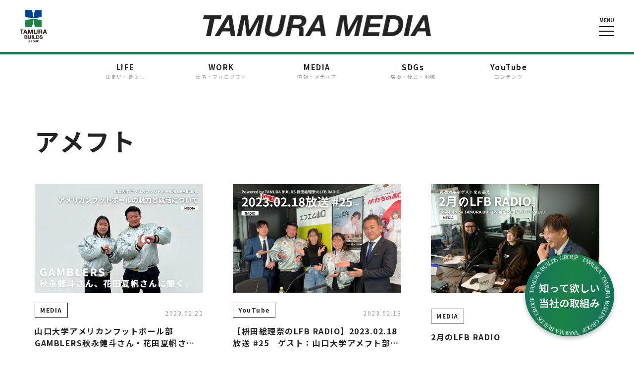

--- FILE ---
content_type: text/html; charset=UTF-8
request_url: https://tamura-builds.co.jp/media_tag/%E3%82%A2%E3%83%A1%E3%83%95%E3%83%88/
body_size: 9628
content:


<!doctype html>
<html lang="ja">

<head>
  <!-- Global site tag (gtag.js) - Google Analytics -->
  <script async src="https://www.googletagmanager.com/gtag/js?id=UA-99106598-1"></script>
  <script>
    window.dataLayer = window.dataLayer || [];
    function gtag(){dataLayer.push(arguments);}
    gtag('js', new Date());

    gtag('config', 'UA-99106598-1');
  </script>

<!-- Google Tag Manager 20240527追加-->
<script>(function(w,d,s,l,i){w[l]=w[l]||[];w[l].push({'gtm.start':
new Date().getTime(),event:'gtm.js'});var f=d.getElementsByTagName(s)[0],
j=d.createElement(s),dl=l!='dataLayer'?'&l='+l:'';j.async=true;j.src=
'https://www.googletagmanager.com/gtm.js?id='+i+dl;f.parentNode.insertBefore(j,f);
})(window,document,'script','dataLayer','GTM-N6GDJVHN');</script>
<!-- End Google Tag Manager -->

  <meta charset="UTF-8" />
  <meta name="viewport" content="width=device-width, initial-scale=1" />
  <meta http-equiv="X-UA-Compatible" content="IE=edge">

      
    <meta name="description" content="山口大学アメリカンフットボール部GAMBLERS　秋永健斗さん・花田夏帆さん Nanase Tsukuya/佃屋 七星 2023年2月のLFB RADIOのゲストは、山口大学アメリカンフットボール部ギャンブラーズのキャプテンの秋永健斗さんとマネージャーの花田夏帆さんです。ギャンブラーズは1980年に">
  
  <!-- フォント読み込み -->
  <link rel="preconnect" href="https://fonts.googleapis.com">
  <link rel="preconnect" href="https://fonts.gstatic.com" crossorigin>
  <link href="https://fonts.googleapis.com/css2?family=Noto+Sans+JP:wght@100;300;400;500;700;900&display=swap" rel="stylesheet">

  <meta name='robots' content='index, follow, max-image-preview:large, max-snippet:-1, max-video-preview:-1' />

	<!-- This site is optimized with the Yoast SEO plugin v26.6 - https://yoast.com/wordpress/plugins/seo/ -->
	<title>アメフト 一覧 | 株式会社田村ビルズグループ</title>
	<link rel="canonical" href="https://tamura-builds.co.jp/media_tag/アメフト/" />
	<meta property="og:locale" content="ja_JP" />
	<meta property="og:type" content="article" />
	<meta property="og:title" content="アメフト 一覧 | 株式会社田村ビルズグループ" />
	<meta property="og:url" content="https://tamura-builds.co.jp/media_tag/アメフト/" />
	<meta property="og:site_name" content="株式会社田村ビルズグループ" />
	<meta property="og:image" content="https://tamura-builds.co.jp/wp/wp-content/uploads/2022/08/tamura-builds.png" />
	<meta property="og:image:width" content="640" />
	<meta property="og:image:height" content="480" />
	<meta property="og:image:type" content="image/png" />
	<meta name="twitter:card" content="summary_large_image" />
	<script type="application/ld+json" class="yoast-schema-graph">{"@context":"https://schema.org","@graph":[{"@type":"CollectionPage","@id":"https://tamura-builds.co.jp/media_tag/%e3%82%a2%e3%83%a1%e3%83%95%e3%83%88/","url":"https://tamura-builds.co.jp/media_tag/%e3%82%a2%e3%83%a1%e3%83%95%e3%83%88/","name":"アメフト 一覧 | 株式会社田村ビルズグループ","isPartOf":{"@id":"https://tamura-builds.co.jp/#website"},"primaryImageOfPage":{"@id":"https://tamura-builds.co.jp/media_tag/%e3%82%a2%e3%83%a1%e3%83%95%e3%83%88/#primaryimage"},"image":{"@id":"https://tamura-builds.co.jp/media_tag/%e3%82%a2%e3%83%a1%e3%83%95%e3%83%88/#primaryimage"},"thumbnailUrl":"https://tamura-builds.co.jp/wp/wp-content/uploads/2023/01/TAMURA-MEDIAアイキャッチ画像-2-2.png","breadcrumb":{"@id":"https://tamura-builds.co.jp/media_tag/%e3%82%a2%e3%83%a1%e3%83%95%e3%83%88/#breadcrumb"},"inLanguage":"ja"},{"@type":"ImageObject","inLanguage":"ja","@id":"https://tamura-builds.co.jp/media_tag/%e3%82%a2%e3%83%a1%e3%83%95%e3%83%88/#primaryimage","url":"https://tamura-builds.co.jp/wp/wp-content/uploads/2023/01/TAMURA-MEDIAアイキャッチ画像-2-2.png","contentUrl":"https://tamura-builds.co.jp/wp/wp-content/uploads/2023/01/TAMURA-MEDIAアイキャッチ画像-2-2.png","width":1113,"height":720},{"@type":"BreadcrumbList","@id":"https://tamura-builds.co.jp/media_tag/%e3%82%a2%e3%83%a1%e3%83%95%e3%83%88/#breadcrumb","itemListElement":[{"@type":"ListItem","position":1,"name":"ホーム","item":"https://tamura-builds.co.jp/"},{"@type":"ListItem","position":2,"name":"アメフト"}]},{"@type":"WebSite","@id":"https://tamura-builds.co.jp/#website","url":"https://tamura-builds.co.jp/","name":"株式会社田村ビルズグループ","description":"株式会社田村ビルズグループの企業情報サイト。事業案内、グループ案内などの情報をご覧いただけます。","publisher":{"@id":"https://tamura-builds.co.jp/#organization"},"potentialAction":[{"@type":"SearchAction","target":{"@type":"EntryPoint","urlTemplate":"https://tamura-builds.co.jp/?s={search_term_string}"},"query-input":{"@type":"PropertyValueSpecification","valueRequired":true,"valueName":"search_term_string"}}],"inLanguage":"ja"},{"@type":"Organization","@id":"https://tamura-builds.co.jp/#organization","name":"株式会社田村ビルズ","url":"https://tamura-builds.co.jp/","logo":{"@type":"ImageObject","inLanguage":"ja","@id":"https://tamura-builds.co.jp/#/schema/logo/image/","url":"https://tamura-builds.co.jp/wp/wp-content/uploads/2022/08/tamura-builds.png","contentUrl":"https://tamura-builds.co.jp/wp/wp-content/uploads/2022/08/tamura-builds.png","width":640,"height":480,"caption":"株式会社田村ビルズ"},"image":{"@id":"https://tamura-builds.co.jp/#/schema/logo/image/"}}]}</script>
	<!-- / Yoast SEO plugin. -->


<style id='wp-img-auto-sizes-contain-inline-css' type='text/css'>
img:is([sizes=auto i],[sizes^="auto," i]){contain-intrinsic-size:3000px 1500px}
/*# sourceURL=wp-img-auto-sizes-contain-inline-css */
</style>
<link rel='stylesheet' id='sbi_styles-css' href='https://tamura-builds.co.jp/wp/wp-content/plugins/instagram-feed/css/sbi-styles.min.css?ver=6.10.0' type='text/css' media='all' />
<style id='wp-block-library-inline-css' type='text/css'>
:root{--wp-block-synced-color:#7a00df;--wp-block-synced-color--rgb:122,0,223;--wp-bound-block-color:var(--wp-block-synced-color);--wp-editor-canvas-background:#ddd;--wp-admin-theme-color:#007cba;--wp-admin-theme-color--rgb:0,124,186;--wp-admin-theme-color-darker-10:#006ba1;--wp-admin-theme-color-darker-10--rgb:0,107,160.5;--wp-admin-theme-color-darker-20:#005a87;--wp-admin-theme-color-darker-20--rgb:0,90,135;--wp-admin-border-width-focus:2px}@media (min-resolution:192dpi){:root{--wp-admin-border-width-focus:1.5px}}.wp-element-button{cursor:pointer}:root .has-very-light-gray-background-color{background-color:#eee}:root .has-very-dark-gray-background-color{background-color:#313131}:root .has-very-light-gray-color{color:#eee}:root .has-very-dark-gray-color{color:#313131}:root .has-vivid-green-cyan-to-vivid-cyan-blue-gradient-background{background:linear-gradient(135deg,#00d084,#0693e3)}:root .has-purple-crush-gradient-background{background:linear-gradient(135deg,#34e2e4,#4721fb 50%,#ab1dfe)}:root .has-hazy-dawn-gradient-background{background:linear-gradient(135deg,#faaca8,#dad0ec)}:root .has-subdued-olive-gradient-background{background:linear-gradient(135deg,#fafae1,#67a671)}:root .has-atomic-cream-gradient-background{background:linear-gradient(135deg,#fdd79a,#004a59)}:root .has-nightshade-gradient-background{background:linear-gradient(135deg,#330968,#31cdcf)}:root .has-midnight-gradient-background{background:linear-gradient(135deg,#020381,#2874fc)}:root{--wp--preset--font-size--normal:16px;--wp--preset--font-size--huge:42px}.has-regular-font-size{font-size:1em}.has-larger-font-size{font-size:2.625em}.has-normal-font-size{font-size:var(--wp--preset--font-size--normal)}.has-huge-font-size{font-size:var(--wp--preset--font-size--huge)}.has-text-align-center{text-align:center}.has-text-align-left{text-align:left}.has-text-align-right{text-align:right}.has-fit-text{white-space:nowrap!important}#end-resizable-editor-section{display:none}.aligncenter{clear:both}.items-justified-left{justify-content:flex-start}.items-justified-center{justify-content:center}.items-justified-right{justify-content:flex-end}.items-justified-space-between{justify-content:space-between}.screen-reader-text{border:0;clip-path:inset(50%);height:1px;margin:-1px;overflow:hidden;padding:0;position:absolute;width:1px;word-wrap:normal!important}.screen-reader-text:focus{background-color:#ddd;clip-path:none;color:#444;display:block;font-size:1em;height:auto;left:5px;line-height:normal;padding:15px 23px 14px;text-decoration:none;top:5px;width:auto;z-index:100000}html :where(.has-border-color){border-style:solid}html :where([style*=border-top-color]){border-top-style:solid}html :where([style*=border-right-color]){border-right-style:solid}html :where([style*=border-bottom-color]){border-bottom-style:solid}html :where([style*=border-left-color]){border-left-style:solid}html :where([style*=border-width]){border-style:solid}html :where([style*=border-top-width]){border-top-style:solid}html :where([style*=border-right-width]){border-right-style:solid}html :where([style*=border-bottom-width]){border-bottom-style:solid}html :where([style*=border-left-width]){border-left-style:solid}html :where(img[class*=wp-image-]){height:auto;max-width:100%}:where(figure){margin:0 0 1em}html :where(.is-position-sticky){--wp-admin--admin-bar--position-offset:var(--wp-admin--admin-bar--height,0px)}@media screen and (max-width:600px){html :where(.is-position-sticky){--wp-admin--admin-bar--position-offset:0px}}
/*wp_block_styles_on_demand_placeholder:6972d887432c1*/
/*# sourceURL=wp-block-library-inline-css */
</style>
<style id='classic-theme-styles-inline-css' type='text/css'>
/*! This file is auto-generated */
.wp-block-button__link{color:#fff;background-color:#32373c;border-radius:9999px;box-shadow:none;text-decoration:none;padding:calc(.667em + 2px) calc(1.333em + 2px);font-size:1.125em}.wp-block-file__button{background:#32373c;color:#fff;text-decoration:none}
/*# sourceURL=/wp-includes/css/classic-themes.min.css */
</style>
<link rel='stylesheet' id='ez-toc-css' href='https://tamura-builds.co.jp/wp/wp-content/plugins/easy-table-of-contents/assets/css/screen.min.css?ver=2.0.80' type='text/css' media='all' />
<style id='ez-toc-inline-css' type='text/css'>
div#ez-toc-container .ez-toc-title {font-size: 120%;}div#ez-toc-container .ez-toc-title {font-weight: 500;}div#ez-toc-container ul li , div#ez-toc-container ul li a {font-size: 95%;}div#ez-toc-container ul li , div#ez-toc-container ul li a {font-weight: 500;}div#ez-toc-container nav ul ul li {font-size: 90%;}div#ez-toc-container {background: #fff;border: 1px solid #d0d0d0;width: 100%;}div#ez-toc-container p.ez-toc-title , #ez-toc-container .ez_toc_custom_title_icon , #ez-toc-container .ez_toc_custom_toc_icon {color: #222222;}div#ez-toc-container ul.ez-toc-list a {color: #222222;}div#ez-toc-container ul.ez-toc-list a:hover {color: #222222;}div#ez-toc-container ul.ez-toc-list a:visited {color: #003e92;}.ez-toc-counter nav ul li a::before {color: ;}.ez-toc-box-title {font-weight: bold; margin-bottom: 10px; text-align: center; text-transform: uppercase; letter-spacing: 1px; color: #666; padding-bottom: 5px;position:absolute;top:-4%;left:5%;background-color: inherit;transition: top 0.3s ease;}.ez-toc-box-title.toc-closed {top:-25%;}
/*# sourceURL=ez-toc-inline-css */
</style>
<link rel='stylesheet' id='css-css' href='https://tamura-builds.co.jp/wp/wp-content/themes/tamura-builds/assets/public/main.css?ver=1764840824' type='text/css' media='all' />
<link rel='stylesheet' id='slick-css-css' href='https://tamura-builds.co.jp/wp/wp-content/themes/tamura-builds/assets/public/slick.css?ver=1711794128' type='text/css' media='all' />
<link rel='stylesheet' id='custom-css-css' href='https://tamura-builds.co.jp/wp/wp-content/themes/tamura-builds/assets/public/custom.css?ver=1761565597' type='text/css' media='all' />
<script type="text/javascript" src="https://tamura-builds.co.jp/wp/wp-includes/js/jquery/jquery.min.js?ver=3.7.1" id="jquery-core-js"></script>
<script type="text/javascript" src="https://tamura-builds.co.jp/wp/wp-includes/js/jquery/jquery-migrate.min.js?ver=3.4.1" id="jquery-migrate-js"></script>
<script type="application/ld+json">{"@context" : "http://schema.org",
						"@type" : "Organization",
						"name" : "",
						"url" : "https://tamura-builds.co.jp",
						"logo" : "ここにロゴの画像URL",
						"description" : ""
						}</script><script type="application/ld+json">{"@context" : "http://schema.org",
              "@type" : "BreadcrumbList",
              "itemListElement" : [{
                    "@type" : "ListItem",
                    "position" : "1",
                    "name" : "株式会社田村ビルズグループ",
                    "item" : "https://tamura-builds.co.jp"
                  },{
                    "@type" : "ListItem",
                    "position" : "2",
                    "name" : "MEDIA",
                    "item" : "https://tamura-builds.co.jp/media_cat/media/"
                  },{
                    "@type" : "ListItem",
                    "position" : "3",
                    "name" : "山口大学アメリカンフットボール部GAMBLERS秋永健斗さん・花田夏帆さんに聞く。",
                    "item" : "https://tamura-builds.co.jp/tamura-media/media/gamblers/"
                  }]
                  }</script><link rel="icon" href="https://tamura-builds.co.jp/wp/wp-content/uploads/2021/10/cropped-android-chrome-512x512-3-32x32.png" sizes="32x32" />
<link rel="icon" href="https://tamura-builds.co.jp/wp/wp-content/uploads/2021/10/cropped-android-chrome-512x512-3-192x192.png" sizes="192x192" />
<link rel="apple-touch-icon" href="https://tamura-builds.co.jp/wp/wp-content/uploads/2021/10/cropped-android-chrome-512x512-3-180x180.png" />
<meta name="msapplication-TileImage" content="https://tamura-builds.co.jp/wp/wp-content/uploads/2021/10/cropped-android-chrome-512x512-3-270x270.png" />
		<style type="text/css" id="wp-custom-css">
			/* Instagram feedの設定 */
#sb_instagram img { opacity: 1 !important; }		</style>
		</head>

<body id="body" class="archive tax-media_tag term-121 wp-theme-tamura-builds">

  <!-- Google Tag Manager (noscript) -->

  <!-- End Google Tag Manager (noscript) -->

  <!-- Google Tag Manager (noscript) 20240527追加-->
<noscript><iframe src="https://www.googletagmanager.com/ns.html?id=GTM-N6GDJVHN"
height="0" width="0" style="display:none;visibility:hidden"></iframe></noscript>
<!-- End Google Tag Manager (noscript) -->

  
  <div id="page" class="site  is_media">
    <header id="header" class="header ">
      <h1 id="headerLogo" class="header_logo_wrap d_grid grid_abs is_left">
        <a href="https://tamura-builds.co.jp"><img id="headerLogoColor" class="header_logo is_active" src="https://tamura-builds.co.jp/wp/wp-content/uploads/2022/09/TAMURA_BUILDS_GROUP_logo-1.png" alt="株式会社田村ビルズ"></a>
        <a href="https://tamura-builds.co.jp"><img id="headerLogoWhite" class="header_logo " src="https://tamura-builds.co.jp/wp/wp-content/uploads/2022/09/TAMURA_BUILDS_GROUP_logo-1.png" alt="株式会社田村ビルズ"></a>
      </h1>

              <div class="header_media">
          <h2 class="header_media_logo_wrap">
          <a href="/tamura-media"><img class="header_media_logo" src="https://tamura-builds.co.jp/wp/wp-content/uploads/2022/08/tamura_media.png" alt="株式会社田村ビルズ"></a>
          </h2>
        </div>

      
      <span id="headerMenuBtn" class="js-headerMenuBtn header_menu_btn d_grid gap_5 p_abs cursor_pointer ">
        <span class="fs_10 lt_0 fw_b">MENU</span>
        <span class="header_menu_btn_icon d_grid">
          <span></span>
        </span>
      </span>
    </header>

          <div class="header_media_menuList_wrap mb_50_pc">
        <ul class="header_media_menuList d_grid gap_90_pc mx_auto">
                      <li class="header_media_menuList_item">
              <a class="d_grid tx_center pt_10_sp pb_10_sp" href="https://tamura-builds.co.jp/media_cat/life/">
                <span class="fw_b fs_15">LIFE</span>
                <span class="col_gray3 fs_10">住まい・暮らし</span>
              </a>
            </li>
                      <li class="header_media_menuList_item">
              <a class="d_grid tx_center pt_10_sp pb_10_sp" href="https://tamura-builds.co.jp/media_cat/work/">
                <span class="fw_b fs_15">WORK</span>
                <span class="col_gray3 fs_10">仕事・フィロソフィ</span>
              </a>
            </li>
                      <li class="header_media_menuList_item">
              <a class="d_grid tx_center pt_10_sp pb_10_sp" href="https://tamura-builds.co.jp/media_cat/media/">
                <span class="fw_b fs_15">MEDIA</span>
                <span class="col_gray3 fs_10">情報・メディア</span>
              </a>
            </li>
                      <li class="header_media_menuList_item">
              <a class="d_grid tx_center pt_10_sp pb_10_sp" href="https://tamura-builds.co.jp/media_cat/sdgs/">
                <span class="fw_b fs_15">SDGs</span>
                <span class="col_gray3 fs_10">環境・社会・地域</span>
              </a>
            </li>
                      <li class="header_media_menuList_item">
              <a class="d_grid tx_center pt_10_sp pb_10_sp" href="https://tamura-builds.co.jp/media_cat/radio/">
                <span class="fw_b fs_15">YouTube</span>
                <span class="col_gray3 fs_10">コンテンツ</span>
              </a>
            </li>
                  </ul>
      </div>
    
    <div id="navbar" class="navbar d_grid al_content_center bcol_theme_blue col_white">
      <svg class="js-headerMenuBtn navbar_closeBtn cursor_pointer" xmlns="http://www.w3.org/2000/svg" width="22.627" height="22.627" viewBox="0 0 22.627 22.627">
        <g transform="translate(-1298.686 -37.686)">
          <g transform="translate(1295 48)">
            <rect width="30" height="2" transform="translate(5.101 -10.314) rotate(45)" fill="#fff"/>
            <rect width="30" height="2" transform="translate(3.686 10.899) rotate(-45)" fill="#fff"/>
          </g>
        </g>
      </svg>

      <div class="navbar_inner ly_size is_max pt_100_pc pt_50_sp">
        <ul class="navbar_menu_lists d_grid gap_35">
                    <li>
            <ul class="d_grid gap_15">
                              <li>
                  <a class="wh_line fw_b fs_14 lt_0" href="/">HOME</a>
                </li>
                              <li>
                  <a class="wh_line fw_b fs_14 lt_0" href="/news">NEWS</a>
                </li>
                              <li>
                  <a class="wh_line fw_b fs_14 lt_0" href="/topics">TOPICS</a>
                </li>
                              <li>
                  <a class="wh_line fw_b fs_14 lt_0" href="/privacy">個人情報保護方針</a>
                </li>
                              <li>
                  <a class="wh_line fw_b fs_14 lt_0" href="/basic-policy">反社会的勢力に対する基本方針</a>
                </li>
                              <li>
                  <a class="wh_line fw_b fs_14 lt_0" href="/customer-harassment">カスタマーハラスメントに対する基本方針</a>
                </li>
                              <li>
                  <a class="wh_line fw_b fs_14 lt_0" href="/contact">お問い合わせ</a>
                </li>
                              <li>
                  <a class="wh_line fw_b fs_14 lt_0" href="https://tamura-builds.co.jp/wp/wp-content/themes/tamura-builds/assets/public/xls/seikyu.xlsx">専用請求書</a>
                </li>
                          </ul>
          </li>
                    <li>
            <ul class="d_grid gap_15">
                              <li>
                  <a class="wh_line fw_b fs_14 lt_0" href="/corporate">企業情報</a>
                </li>
                              <li>
                  <a class="wh_line fw_b fs_14 lt_0" href="/corporate/profile">グループ各社概要</a>
                </li>
                              <li>
                  <a class="wh_line fw_b fs_14 lt_0" href="/corporate/message">トップメッセージ</a>
                </li>
                              <li>
                  <a class="wh_line fw_b fs_14 lt_0" href="/corporate/history">田村ビルズグループ
の歴史</a>
                </li>
                          </ul>
          </li>
                    <li>
            <ul class="d_grid gap_15">
                              <li>
                  <a class="wh_line fw_b fs_14 lt_0" href="/service">事業案内</a>
                </li>
                              <li>
                  <a class="wh_line fw_b fs_14 lt_0" href="/architecture-real-estate">建築・不動産事業</a>
                </li>
                              <li>
                  <a class="wh_line fw_b fs_14 lt_0" href="/enviro">環境リサイクル事業</a>
                </li>
                          </ul>
          </li>
                    <li>
            <ul class="d_grid gap_15">
                              <li>
                  <a class="wh_line fw_b fs_14 lt_0" href="/philosophy">TAMURA PHILOSOPHY</a>
                </li>
                              <li>
                  <a class="wh_line fw_b fs_14 lt_0" href="/tamura-media">TAMURA MEDIA</a>
                </li>
                              <li>
                  <a class="wh_line fw_b fs_14 lt_0" href="/notice">電子公告</a>
                </li>
                              <li>
                  <a class="wh_line fw_b fs_14 lt_0" href="/original-goods/">オリジナルグッズ</a>
                </li>
                              <li>
                  <a class="wh_line fw_b fs_14 lt_0" href="/media-coverage/">メディア実績</a>
                </li>
                          </ul>
          </li>
                  </ul>

        <div class="navbar_linkBtns d_grid mt_30_sp gap_10 gap_30_pc">
          <a class="navbar_linkBtns_btn bor_black pxy_15 pxy_20_pc d_flex ju_center al_center bcol_white" href="/tamura-media">
            <img src="https://tamura-builds.co.jp/wp/wp-content/uploads/2022/08/logo_v2.png" alt="">
          </a>
          <a class="navbar_linkBtns_btn bcol_blue col_white fs_11 fs_20_pc d_flex ju_center al_center fw_b" href="https://tamura-builds.co.jp/recruit/">
            RECRUIT/エントリー
          </a>
        </div>

      </div>

      <div class="ly_size">
        <ul class="navbar_snsLink_list d_flex ju_center gap_30 gap_20_pc mx_auto mt_50_pc mt_20">
                    <li class="navbar_snsLink_list_item">
            <a href="https://www.instagram.com/tmr_group_official/">
              <img class="navbar_snsLink_list_item_img d_only_pc" src="https://tamura-builds.co.jp/wp/wp-content/uploads/2022/08/sns_1_txt-1.png" alt="">
              <img class="navbar_snsLink_list_item_img d_only_sp" src="https://tamura-builds.co.jp/wp/wp-content/uploads/2022/08/sns_1_icon-1.png" alt="">
            </a>
          </li>
                    <li class="navbar_snsLink_list_item">
            <a href="https://www.youtube.com/channel/UCRiqXoSewzP6RRXWPjBtxsQ?view_as=subscriber">
              <img class="navbar_snsLink_list_item_img d_only_pc" src="https://tamura-builds.co.jp/wp/wp-content/uploads/2022/08/sns_2_txt-1.png" alt="">
              <img class="navbar_snsLink_list_item_img d_only_sp" src="https://tamura-builds.co.jp/wp/wp-content/uploads/2022/08/sns_2_icon-1.png" alt="">
            </a>
          </li>
                    <li class="navbar_snsLink_list_item">
            <a href="https://www.facebook.com/tamurahd/">
              <img class="navbar_snsLink_list_item_img d_only_pc" src="https://tamura-builds.co.jp/wp/wp-content/uploads/2022/08/sns_3_txt.png" alt="">
              <img class="navbar_snsLink_list_item_img d_only_sp" src="https://tamura-builds.co.jp/wp/wp-content/uploads/2022/08/sns_3_icon.png" alt="">
            </a>
          </li>
                  </ul>
      </div>

      <div class="navbar_logo_wrap py_20 py_50_pc tx_center bor_top_white mt_20 mt_50_pc ly_size">
        <img class="navbar_logo" src="https://tamura-builds.co.jp/wp/wp-content/uploads/2022/09/TAMURA_BUILDS_GROUP_logo_WH.png" alt="">
      </div>

      <div class="py_20 lt_0 tx_center bor_top_white ly_size fs_10 fw_b">
        Copyright © 2022 TAMURA BUILDS All Rights Reserved.
      </div>
    </div>

  
<header class="bl_pageHeader mt_30 mt_85_pc">
  <div class="ly_size is_max tx_left">
    <h2 class="fs_24 fs_50_pc fw_b">
      アメフト    </h2>
      </div>

  </header>
  <section class="bl_mediaArticles pt_30_sp pt_50_pc pb_30_sp pb_60_pc bcol_white">
  <div class="ly_size is_max">
    <ul class="bl_mediaArticles_list d_grid gap_30 gap_60_pc ">
      <li>
      <a class="bl_articleCard_2 p_rel" href="https://tamura-builds.co.jp/tamura-media/media/gamblers/">
  <article class="bl_articleCard_2_inner d_grid gap_20">
    
    <img class="bl_articleCard_2_img" src="https://tamura-builds.co.jp/wp/wp-content/uploads/2023/01/TAMURA-MEDIAアイキャッチ画像-2-2.png" alt="">

    <div class="bl_articleCard_2_content d_grid gap_15">
      <div class="d_flex ju_between al_end">
        <span class="bl_articleCard_2_category bor_black px_10 py_5 fw_b fs_12">
          MEDIA        </span>
        <time class="bl_articleCard_2_date fs_12 col_gray3">
          2023.02.22        </time>
      </div>

      <h3 class="bl_articleCard_2_ttl fs_16_pc fs_13 fw_b">山口大学アメリカンフットボール部GAMBLERS秋永健斗さん・花田夏帆さんに聞く。</h3>

      <!-- <ul class="bl_articleCard_2_tags"> -->
                  <!-- <li class="fs_12">#</li> -->
              <!-- </ul> -->
    </div>
  </article>
</a>    </li>
      <li>
      <a class="bl_articleCard_2 p_rel" href="https://tamura-builds.co.jp/tamura-media/radio/lfb-radio20230218/">
  <article class="bl_articleCard_2_inner d_grid gap_20">
    
    <img class="bl_articleCard_2_img" src="https://tamura-builds.co.jp/wp/wp-content/uploads/2023/01/MEDIAトップアイキャッチ画像_3.png" alt="">

    <div class="bl_articleCard_2_content d_grid gap_15">
      <div class="d_flex ju_between al_end">
        <span class="bl_articleCard_2_category bor_black px_10 py_5 fw_b fs_12">
          YouTube        </span>
        <time class="bl_articleCard_2_date fs_12 col_gray3">
          2023.02.18        </time>
      </div>

      <h3 class="bl_articleCard_2_ttl fs_16_pc fs_13 fw_b">【枡田絵理奈のLFB RADIO】2023.02.18放送 #25　ゲスト：山口大学アメフト部GAMBLERS</h3>

      <!-- <ul class="bl_articleCard_2_tags"> -->
                  <!-- <li class="fs_12">#</li> -->
              <!-- </ul> -->
    </div>
  </article>
</a>    </li>
      <li>
      <a class="bl_articleCard_2 p_rel" href="https://tamura-builds.co.jp/tamura-media/media/lfb-radio-2/">
  <article class="bl_articleCard_2_inner d_grid gap_20">
    
    <img class="bl_articleCard_2_img" src="https://tamura-builds.co.jp/wp/wp-content/uploads/2023/01/TAMURA-MEDIAアイキャッチ画像-2.png" alt="">

    <div class="bl_articleCard_2_content d_grid gap_15">
      <div class="d_flex ju_between al_end">
        <span class="bl_articleCard_2_category bor_black px_10 py_5 fw_b fs_12">
          MEDIA        </span>
        <time class="bl_articleCard_2_date fs_12 col_gray3">
          2023.01.30        </time>
      </div>

      <h3 class="bl_articleCard_2_ttl fs_16_pc fs_13 fw_b">2月のLFB RADIO</h3>

      <!-- <ul class="bl_articleCard_2_tags"> -->
                  <!-- <li class="fs_12">#</li> -->
              <!-- </ul> -->
    </div>
  </article>
</a>    </li>
  </ul>      </div>
</section>
  <div class="pagination_wrap ly_size is_max pb_30_sp">
  </div>


<div class="breadcrumbs is_max"><ol><li><a href="https://tamura-builds.co.jp">ホーム</a></li><li aria-current="page">メディア</li></ol></div>
<footer class="footer bor_top_black">
  <div class="footer_inner ly_size is_max pt_50">
    <ul class="footer_menu_lists d_grid gap_35">
            <li>
        <ul class="d_grid gap_15">
                      <li>
                              <a class="wh_line fw_b fs_14 lt_0" href="/">HOME</a>
                          </li>
                      <li>
                              <a class="wh_line fw_b fs_14 lt_0" href="/news">NEWS</a>
                          </li>
                      <li>
                              <a class="wh_line fw_b fs_14 lt_0" href="/topics">TOPICS</a>
                          </li>
                      <li>
                              <a class="wh_line fw_b fs_14 lt_0" href="/privacy">個人情報保護方針</a>
                          </li>
                      <li>
                              <a class="wh_line fw_b fs_14 lt_0" href="/basic-policy">反社会的勢力に対する基本方針</a>
                          </li>
                      <li>
                              <a class="wh_line fw_b fs_14 lt_0" href="/customer-harassment">カスタマーハラスメントに対する基本方針</a>
                          </li>
                      <li>
                              <a class="wh_line fw_b fs_14 lt_0" href="/contact">お問い合わせ</a>
                          </li>
                      <li>
                              <a class="wh_line fw_b fs_14 lt_0" href="https://tamura-builds.co.jp/wp/wp-content/themes/tamura-builds/assets/public/xls/seikyu.xlsx">専用請求書</a>
                          </li>
                  </ul>
      </li>
            <li>
        <ul class="d_grid gap_15">
                      <li>
                              <a class="wh_line fw_b fs_14 lt_0" href="/corporate">企業情報</a>
                          </li>
                      <li>
                              <a class="wh_line fw_b fs_14 lt_0" href="/corporate/profile">グループ各社概要</a>
                          </li>
                      <li>
                              <a class="wh_line fw_b fs_14 lt_0" href="/corporate/message">トップメッセージ</a>
                          </li>
                      <li>
                              <a class="wh_line fw_b fs_14 lt_0" href="/corporate/history">田村ビルズグループ
の歴史</a>
                          </li>
                      <li>
                              <a class="wh_line fw_b fs_14 lt_0" href="/recruit/" target="_blank" rel="noopener">採用情報</a>
                          </li>
                  </ul>
      </li>
            <li>
        <ul class="d_grid gap_15">
                      <li>
                              <a class="wh_line fw_b fs_14 lt_0" href="/service">事業案内</a>
                          </li>
                      <li>
                              <a class="wh_line fw_b fs_14 lt_0" href="/architecture-real-estate">建築・不動産事業</a>
                          </li>
                      <li>
                              <a class="wh_line fw_b fs_14 lt_0" href="/enviro">環境リサイクル事業</a>
                          </li>
                  </ul>
      </li>
            <li>
        <ul class="d_grid gap_15">
                      <li>
                              <a class="wh_line fw_b fs_14 lt_0" href="/philosophy">TAMURA PHILOSOPHY</a>
                          </li>
                      <li>
                              <a class="wh_line fw_b fs_14 lt_0" href="/tamura-media">TAMURA MEDIA</a>
                          </li>
                      <li>
                              <a class="wh_line fw_b fs_14 lt_0" href="/notice">電子公告</a>
                          </li>
                      <li>
                              <a class="wh_line fw_b fs_14 lt_0" href="/original-goods">オリジナルグッズ</a>
                          </li>
                      <li>
                              <a class="wh_line fw_b fs_14 lt_0" href="/media-coverage/">メディア実績</a>
                          </li>
                  </ul>
      </li>
          </ul>

    <div class="footer_linkBtns d_grid mt_30_sp gap_10 gap_30_pc">
      <a class="footer_linkBtns_btn bor_black pxy_15 pxy_20_pc d_flex ju_center al_center" href="/tamura-media">
        <img src="https://tamura-builds.co.jp/wp/wp-content/uploads/2022/08/logo_v2.png" alt="">
      </a>
      <a class="footer_linkBtns_btn bcol_blue col_white fs_11 fs_20_pc d_flex ju_center al_center fw_b" href="https://tamura-builds.co.jp/recruit/">
        RECRUIT/エントリー
      </a>
    </div>

  </div>

  <div class="ly_size">
    <ul class="footer_snsLink_list d_flex ju_center gap_30 gap_20_pc mx_auto mt_50_pc mt_30">
            <li class="footer_snsLink_list_item">
        <a href="https://www.instagram.com/tmr_group_official/" target="_blank" rel="noopenner">
          <img class="footer_snsLink_list_item_img d_only_pc" src="https://tamura-builds.co.jp/wp/wp-content/uploads/2022/08/instagram.png" alt="">
          <img class="footer_snsLink_list_item_img d_only_sp" src="https://tamura-builds.co.jp/wp/wp-content/uploads/2022/08/instagram_sp.png" alt="">
        </a>
      </li>
            <li class="footer_snsLink_list_item">
        <a href="https://www.youtube.com/channel/UCRiqXoSewzP6RRXWPjBtxsQ?view_as=subscriber" target="_blank" rel="noopenner">
          <img class="footer_snsLink_list_item_img d_only_pc" src="https://tamura-builds.co.jp/wp/wp-content/uploads/2022/08/youtube.png" alt="">
          <img class="footer_snsLink_list_item_img d_only_sp" src="https://tamura-builds.co.jp/wp/wp-content/uploads/2022/08/youtube_sp.png" alt="">
        </a>
      </li>
            <li class="footer_snsLink_list_item">
        <a href="https://www.facebook.com/tamurahd/" target="_blank" rel="noopenner">
          <img class="footer_snsLink_list_item_img d_only_pc" src="https://tamura-builds.co.jp/wp/wp-content/uploads/2022/08/facebook.png" alt="">
          <img class="footer_snsLink_list_item_img d_only_sp" src="https://tamura-builds.co.jp/wp/wp-content/uploads/2022/08/facebook_sp.png" alt="">
        </a>
      </li>
          </ul>
  </div>

  <div class="footer_logo_wrap py_25 tx_center bor_top_black mt_50 ly_size">
    <img class="footer_logo" src="https://tamura-builds.co.jp/wp/wp-content/uploads/2022/09/TAMURA_BUILDS_GROUP_logo-1.png" alt="">
  </div>

  <div class="py_20 lt_0 tx_center bor_top_black ly_size fs_10 fw_b">
    Copyright © 2022 TAMURA BUILDS All Rights Reserved.
  </div>
</footer>
<a href="https://tamura-builds.co.jp/media_cat/sdgs/" class="fixed-cta__design1">
<img style="width: 93%;" src="https://tamura-builds.co.jp/wp/wp-content/themes/tamura-builds/assets/public/img/apply_btn_text_circle.svg" width="166" height="166" alt="">
<img style="width: 84%;" src="https://tamura-builds.co.jp/wp/wp-content/themes/tamura-builds/assets/public/img/apply_btn_text.png" width="130" height="80" alt="参加申込【無料】">
</a>

<style>
  .fixed-cta__design1 {
    position: fixed;
    z-index: 4;
    bottom: 40px;
    right: 40px;
    display: flex;
    align-items: center;
    justify-content: center;
    width: 180px;
    aspect-ratio: 1;
    border-radius: 50%;
    box-shadow: 0 4px 8px rgba(25,39,58,.3);
    transition-property: transform,box-shadow,opacity,visibility,filter;
    transition-duration: .3s;
    background-image: linear-gradient(105deg,#014195 .0%,#1c8247 33%,#014195 66%,#1c8247 100%);
    background-size: 1056px 240px;
    background-position: 0 50%;
    animation: fixed_animated001 12s cubic-bezier(.25,0,.75,1) infinite alternate
}
a.fixed-cta__design1:hover {
    opacity: 1;
}
.fixed-cta__design1 img {
    -webkit-user-select: none;
    -moz-user-select: none;
    user-select: none
}

.fixed-cta__design1 img:first-child {
    animation: fixed_animated002 12s linear infinite
}

.fixed-cta__design1 img:last-child {
    position: absolute;
    transform: translateY(4px)
}

.fixed-cta__design1:hover {
    transform: scale(1.08);
    box-shadow: 0 4px 16px rgba(25,39,58,.4)
}

.fixed-cta__design1:focus-visible {
    outline-offset: 4px;
    outline: 3px solid #85a5ff
}

.fixed-cta__design1.FixedCta_isHidden__b3QVv {
    filter: blur(8px);
    opacity: 0;
    visibility: hidden
}

@media screen and (max-width: 767.98px) {
    .fixed-cta__design1 {
        bottom:5vw;
        right: 5vw;
        width: 100px
    }

    .fixed-cta__design1 img:first-child {
        width: 92px
    }

    .fixed-cta__design1 img:last-child {
        width: 76px;
        transform: translateY(3px)
    }
}

@keyframes fixed_animated001 {
    0% {
        background-position: 0 50%
    }

    to {
        background-position: 100% 50%
    }
}

@keyframes fixed_animated002 {
    0% {
        transform: rotate(0deg)
    }

    to {
        transform: rotate(1turn)
    }
}
</style>
<script>
  let headerMenuBtnElements = document.querySelectorAll('.js-headerMenuBtn');
  let navbarElement        = document.getElementById('navbar');
  let isOpen               = false;
  headerMenuBtnElements.forEach((element) => {
    element.addEventListener('click', toggleMenu);
  })

  function toggleMenu(){
    if (isOpen) {
      navbarElement.classList.remove('is_open');
      navbarElement.classList.add('is_close');
    } else {
      navbarElement.classList.add('is_open');
      navbarElement.classList.remove('is_close');
    }
    isOpen = !isOpen;
  }
</script>
<script type="speculationrules">
{"prefetch":[{"source":"document","where":{"and":[{"href_matches":"/*"},{"not":{"href_matches":["/wp/wp-*.php","/wp/wp-admin/*","/wp/wp-content/uploads/*","/wp/wp-content/*","/wp/wp-content/plugins/*","/wp/wp-content/themes/tamura-builds/*","/*\\?(.+)"]}},{"not":{"selector_matches":"a[rel~=\"nofollow\"]"}},{"not":{"selector_matches":".no-prefetch, .no-prefetch a"}}]},"eagerness":"conservative"}]}
</script>
<!-- Instagram Feed JS -->
<script type="text/javascript">
var sbiajaxurl = "https://tamura-builds.co.jp/wp/wp-admin/admin-ajax.php";
</script>
<script type="text/javascript" src="https://tamura-builds.co.jp/wp/wp-content/themes/tamura-builds/assets/public/slick.min.js?ver=1711794128" id="slick-js"></script>
<script type="text/javascript" src="https://tamura-builds.co.jp/wp/wp-content/themes/tamura-builds/assets/public/main.js?ver=1738926805" id="js-css-js"></script>
</body>
</html>



--- FILE ---
content_type: text/css
request_url: https://tamura-builds.co.jp/wp/wp-content/themes/tamura-builds/assets/public/main.css?ver=1764840824
body_size: 32215
content:
@charset "UTF-8";
/*!
 * Bootstrap Reboot v4.4.1 (https://getbootstrap.com/)
 * Copyright 2011-2019 The Bootstrap Authors
 * Copyright 2011-2019 Twitter, Inc.
 * Licensed under MIT (https://github.com/twbs/bootstrap/blob/master/LICENSE)
 * Forked from Normalize.css, licensed MIT (https://github.com/necolas/normalize.css/blob/master/LICENSE.md)
 */
*,
*::before,
*::after {
  box-sizing: border-box;
}

html {
  font-family: sans-serif;
  margin: 0;
  padding: 0;
  -webkit-tap-highlight-color: rgba(0, 0, 0, 0);
  -webkit-text-size-adjust: 100%;
}

article,
aside,
figcaption,
figure,
footer,
header,
hgroup,
main,
nav,
section {
  display: block;
}

body {
  font-family: -apple-system, BlinkMacSystemFont, "Segoe UI", Roboto, "Helvetica Neue", Arial, "Noto Sans", sans-serif, "Apple Color Emoji", "Segoe UI Emoji", "Segoe UI Symbol", "Noto Color Emoji";
  font-weight: 400;
  margin: 0;
  text-align: left;
  background-color: #ffffff;
}

[tabindex="-1"]:focus:not(:focus-visible) {
  outline: 0 !important;
}

hr {
  overflow: visible;
  box-sizing: content-box;
  height: 0;
}

h1,
h2,
h3,
h4,
h5,
h6 {
  margin: 0;
}

p {
  line-height: 1.5em;
  margin: 0;
}

abbr[title],
abbr[data-original-title] {
  cursor: help;
  text-decoration: underline;
  text-decoration: underline dotted;
  border-bottom: 0;
  -webkit-text-decoration: underline dotted;
  -webkit-text-decoration-skip-ink: none;
  text-decoration-skip-ink: none;
}

address {
  font-style: normal;
  line-height: inherit;
  margin-bottom: 1rem;
}

ol,
ul,
dl {
  margin: 0;
  padding: 0;
  list-style-type: none;
}

ol ol,
ul ul,
ol ul,
ul ol {
  margin-bottom: 0;
}

dt {
  font-weight: 700;
}

dd {
  margin-bottom: 0.5rem;
  margin-left: 0;
}

blockquote {
  margin: 0 0 1rem;
}

b,
strong {
  font-weight: bolder;
}

small {
  font-size: 80%;
}

sub,
sup {
  font-size: 75%;
  line-height: 0;
  position: relative;
  vertical-align: baseline;
}

sub {
  bottom: -0.25em;
}

sup {
  top: -0.5em;
}

a {
  text-decoration: none;
  background-color: transparent;
}

a:hover {
  text-decoration: none;
}

a:not([href]) {
  text-decoration: none;
  color: inherit;
}

a:not([href]):hover {
  text-decoration: none;
  color: inherit;
}

pre,
code,
kbd,
samp {
  font-family: SFMono-Regular, Menlo, Monaco, Consolas, "Liberation Mono", "Courier New", monospace;
  font-size: 1em;
}

pre {
  overflow: auto;
  margin-top: 0;
  margin-bottom: 1rem;
}

figure {
  margin: 0 0 1rem;
}

img {
  vertical-align: middle;
  border-style: none;
}

svg {
  overflow: hidden;
  vertical-align: middle;
}

table {
  border-collapse: collapse;
}

caption {
  padding-top: 0.75rem;
  padding-bottom: 0.75rem;
  caption-side: bottom;
  text-align: left;
  color: #6c757d;
}

th {
  text-align: inherit;
}

label {
  display: inline-block;
  margin-bottom: 0.5rem;
}

button {
  border-radius: 0;
}

button:focus {
  outline: 1px dotted;
  outline: 5px auto -webkit-focus-ring-color;
}

input,
button,
select,
optgroup,
textarea {
  font-family: inherit;
  font-size: inherit;
  line-height: inherit;
  margin: 0;
}

button,
input {
  overflow: visible;
}

button,
select {
  text-transform: none;
}

select {
  word-wrap: normal;
}

button,
[type=button],
[type=reset],
[type=submit] {
  -webkit-appearance: button;
}

button:not(:disabled),
[type=button]:not(:disabled),
[type=reset]:not(:disabled),
[type=submit]:not(:disabled) {
  cursor: pointer;
}

button::-moz-focus-inner,
[type=button]::-moz-focus-inner,
[type=reset]::-moz-focus-inner,
[type=submit]::-moz-focus-inner {
  padding: 0;
  border-style: none;
}

input[type=radio],
input[type=checkbox] {
  box-sizing: border-box;
  padding: 0;
}

input[type=date],
input[type=time],
input[type=datetime-local],
input[type=month] {
  -webkit-appearance: listbox;
}

textarea {
  overflow: auto;
  resize: vertical;
}

fieldset {
  min-width: 0;
  margin: 0;
  padding: 0;
  border: 0;
}

legend {
  font-size: 1.5rem;
  line-height: inherit;
  display: block;
  width: 100%;
  max-width: 100%;
  margin-bottom: 0.5rem;
  padding: 0;
  white-space: normal;
  color: inherit;
}

progress {
  vertical-align: baseline;
}

[type=number]::-webkit-inner-spin-button,
[type=number]::-webkit-outer-spin-button {
  height: auto;
}

[type=search] {
  outline-offset: -2px;
  -webkit-appearance: none;
}

[type=search]::-webkit-search-decoration {
  -webkit-appearance: none;
}

::-webkit-file-upload-button {
  font: inherit;
  -webkit-appearance: button;
}

output {
  display: inline-block;
}

summary {
  display: list-item;
  cursor: pointer;
}

template {
  display: none;
}

[hidden] {
  display: none !important;
}

/*
* variable.scss
*/
/* -- font-size -- */
/* -- font-family -- */
/* -- color -- */
/* -- size --*/
/* -- grid_size -- */
/* -- font-weigh -- */
/* -- layer(z-index) -- */
/* -- media_query -- */
/* -- media modifier -- */
html {
  scroll-behavior: smooth;
}

body {
  font-weight: 400;
  font-style: normal;
  font-size: 15px;
  line-height: 1.5;
  letter-spacing: 0.1em;
  font-family: "Noto Sans JP", "Helvetica Neue", Arial, "Hiragino Kaku Gothic ProN", "Hiragino Sans", "BIZ UDPGothic", Meiryo, sans-serif;
  width: 100%;
  color: #242424;
}

h1,
h2,
h3,
h4,
h5,
strong {
  display: block;
  font-size: inherit;
  margin: 0;
  font-weight: 400;
}

ul {
  list-style-type: none;
}
ul li {
  margin: 0;
  padding: 0;
}

dl dt {
  font-weight: 400;
}
dl dd {
  text-align: justify;
  margin-bottom: 0;
}

img {
  font-family: "object-fit: cover; object-position: center;";
  width: 100%;
  height: auto;
  -o-object-fit: cover;
     object-fit: cover;
  -o-object-position: center;
     object-position: center;
}

input,
button,
select,
textarea {
  color: inherit;
  background-color: transparent;
}
input:focus,
button:focus,
select:focus,
textarea:focus {
  outline: 0;
}

input[type=date] {
  min-height: 34px;
}

label {
  margin: 0;
}

button {
  display: inline-block;
  color: #242424;
  border-radius: 5px;
  background-color: #fff;
  -webkit-appearance: none;
     -moz-appearance: none;
          appearance: none;
}

select {
  cursor: pointer;
  -webkit-appearance: none;
     -moz-appearance: none;
          appearance: none;
  color: inherit;
}

a {
  text-decoration: none;
  color: inherit;
  background-color: transparent;
  transition: 0.3s;
}
a:hover {
  opacity: 0.6;
}

svg {
  transition: 0.3s;
}

header {
  text-align: center;
}

.tx_left {
  text-align: left;
}

.tx_right {
  text-align: right;
}

.tx_center {
  text-align: center;
}

.tx_justify {
  text-align: justify;
}

.al_start {
  align-items: flex-start;
}

.al_end {
  align-items: flex-end;
}

.al_center {
  align-items: center;
}

.al_content_center {
  align-content: center;
}

.ju_start {
  justify-content: flex-start;
}

.ju_end {
  justify-content: flex-end;
}

.ju_center {
  justify-content: center;
}

.ju_between {
  justify-content: space-between;
}

.bor_black {
  border: 1px solid #242424;
}

.bor_top_black {
  border-top: 1px solid #242424;
}

.bor_right_black {
  border-right: 1px solid #242424;
}

.bor_bottom_black {
  border-bottom: 1px solid #242424;
}

.bor_gray {
  border: 1px solid #ededed;
}

.bor_top_gray {
  border-top: 1px solid #ededed;
}

.bor_right_gray {
  border-right: 1px solid #ededed;
}

.bor_bottom_gray {
  border-bottom: 1px solid #ededed;
}

.bor_gray2 {
  border: 1px solid #707070;
}

.bor_top_gray2 {
  border-top: 1px solid #707070;
}

.bor_right_gray2 {
  border-right: 1px solid #707070;
}

.bor_bottom_gray2 {
  border-bottom: 1px solid #707070;
}

.bor_gray3 {
  border: 1px solid #9ba0a6;
}

.bor_top_gray3 {
  border-top: 1px solid #9ba0a6;
}

.bor_right_gray3 {
  border-right: 1px solid #9ba0a6;
}

.bor_bottom_gray3 {
  border-bottom: 1px solid #9ba0a6;
}

.bor_gray4 {
  border: 1px solid #f9f9f9;
}

.bor_top_gray4 {
  border-top: 1px solid #f9f9f9;
}

.bor_right_gray4 {
  border-right: 1px solid #f9f9f9;
}

.bor_bottom_gray4 {
  border-bottom: 1px solid #f9f9f9;
}

.bor_gray5 {
  border: 1px solid #d1d3d6;
}

.bor_top_gray5 {
  border-top: 1px solid #d1d3d6;
}

.bor_right_gray5 {
  border-right: 1px solid #d1d3d6;
}

.bor_bottom_gray5 {
  border-bottom: 1px solid #d1d3d6;
}

.bor_gray6 {
  border: 1px solid #f8f8f8;
}

.bor_top_gray6 {
  border-top: 1px solid #f8f8f8;
}

.bor_right_gray6 {
  border-right: 1px solid #f8f8f8;
}

.bor_bottom_gray6 {
  border-bottom: 1px solid #f8f8f8;
}

.bor_gray7 {
  border: 1px solid #8d8d8d;
}

.bor_top_gray7 {
  border-top: 1px solid #8d8d8d;
}

.bor_right_gray7 {
  border-right: 1px solid #8d8d8d;
}

.bor_bottom_gray7 {
  border-bottom: 1px solid #8d8d8d;
}

.bor_white {
  border: 1px solid #fff;
}

.bor_top_white {
  border-top: 1px solid #fff;
}

.bor_right_white {
  border-right: 1px solid #fff;
}

.bor_bottom_white {
  border-bottom: 1px solid #fff;
}

.bor_blue {
  border: 1px solid #61b7d9;
}

.bor_top_blue {
  border-top: 1px solid #61b7d9;
}

.bor_right_blue {
  border-right: 1px solid #61b7d9;
}

.bor_bottom_blue {
  border-bottom: 1px solid #61b7d9;
}

.bor_blue2 {
  border: 1px solid #0046b7;
}

.bor_top_blue2 {
  border-top: 1px solid #0046b7;
}

.bor_right_blue2 {
  border-right: 1px solid #0046b7;
}

.bor_bottom_blue2 {
  border-bottom: 1px solid #0046b7;
}

.bor_blue3 {
  border: 1px solid #0f3675;
}

.bor_top_blue3 {
  border-top: 1px solid #0f3675;
}

.bor_right_blue3 {
  border-right: 1px solid #0f3675;
}

.bor_bottom_blue3 {
  border-bottom: 1px solid #0f3675;
}

.bor_blue4 {
  border: 1px solid #001840;
}

.bor_top_blue4 {
  border-top: 1px solid #001840;
}

.bor_right_blue4 {
  border-right: 1px solid #001840;
}

.bor_bottom_blue4 {
  border-bottom: 1px solid #001840;
}

.bor_green {
  border: 1px solid #8cb808;
}

.bor_top_green {
  border-top: 1px solid #8cb808;
}

.bor_right_green {
  border-right: 1px solid #8cb808;
}

.bor_bottom_green {
  border-bottom: 1px solid #8cb808;
}

.bor_green2 {
  border: 1px solid #009389;
}

.bor_top_green2 {
  border-top: 1px solid #009389;
}

.bor_right_green2 {
  border-right: 1px solid #009389;
}

.bor_bottom_green2 {
  border-bottom: 1px solid #009389;
}

.bor_green3 {
  border: 1px solid #0f7496;
}

.bor_top_green3 {
  border-top: 1px solid #0f7496;
}

.bor_right_green3 {
  border-right: 1px solid #0f7496;
}

.bor_bottom_green3 {
  border-bottom: 1px solid #0f7496;
}

.bor_green4 {
  border: 1px solid #30a053;
}

.bor_top_green4 {
  border-top: 1px solid #30a053;
}

.bor_right_green4 {
  border-right: 1px solid #30a053;
}

.bor_bottom_green4 {
  border-bottom: 1px solid #30a053;
}

.bor_theme_blue {
  border: 1px solid #004094;
}

.bor_top_theme_blue {
  border-top: 1px solid #004094;
}

.bor_right_theme_blue {
  border-right: 1px solid #004094;
}

.bor_bottom_theme_blue {
  border-bottom: 1px solid #004094;
}

.bor_theme_blue2 {
  border: 1px solid #004ea2;
}

.bor_top_theme_blue2 {
  border-top: 1px solid #004ea2;
}

.bor_right_theme_blue2 {
  border-right: 1px solid #004ea2;
}

.bor_bottom_theme_blue2 {
  border-bottom: 1px solid #004ea2;
}

.bor_theme_green {
  border: 1px solid #0b8147;
}

.bor_top_theme_green {
  border-top: 1px solid #0b8147;
}

.bor_right_theme_green {
  border-right: 1px solid #0b8147;
}

.bor_bottom_theme_green {
  border-bottom: 1px solid #0b8147;
}

.bor_theme_green2 {
  border: 1px solid #5cb531;
}

.bor_top_theme_green2 {
  border-top: 1px solid #5cb531;
}

.bor_right_theme_green2 {
  border-right: 1px solid #5cb531;
}

.bor_bottom_theme_green2 {
  border-bottom: 1px solid #5cb531;
}

.bor_pink {
  border: 1px solid #da527f;
}

.bor_top_pink {
  border-top: 1px solid #da527f;
}

.bor_right_pink {
  border-right: 1px solid #da527f;
}

.bor_bottom_pink {
  border-bottom: 1px solid #da527f;
}

.bor_yellow {
  border: 1px solid #fca528;
}

.bor_top_yellow {
  border-top: 1px solid #fca528;
}

.bor_right_yellow {
  border-right: 1px solid #fca528;
}

.bor_bottom_yellow {
  border-bottom: 1px solid #fca528;
}

.bor_gray_light {
  border: 1px solid #F9F9FA;
}

.bor_top_gray_light {
  border-top: 1px solid #F9F9FA;
}

.bor_right_gray_light {
  border-right: 1px solid #F9F9FA;
}

.bor_bottom_gray_light {
  border-bottom: 1px solid #F9F9FA;
}

.bor_none {
  border: none;
}

.bor_rad_0 {
  border-radius: 0px;
}

.bor_rad_1 {
  border-radius: 1px;
}

.bor_rad_2 {
  border-radius: 2px;
}

.bor_rad_3 {
  border-radius: 3px;
}

.bor_rad_4 {
  border-radius: 4px;
}

.bor_rad_5 {
  border-radius: 5px;
}

.bor_rad_6 {
  border-radius: 6px;
}

.bor_rad_7 {
  border-radius: 7px;
}

.bor_rad_8 {
  border-radius: 8px;
}

.bor_rad_9 {
  border-radius: 9px;
}

.bor_rad_10 {
  border-radius: 10px;
}

.bor_rad_11 {
  border-radius: 11px;
}

.bor_rad_12 {
  border-radius: 12px;
}

.bor_rad_13 {
  border-radius: 13px;
}

.bor_rad_14 {
  border-radius: 14px;
}

.bor_rad_15 {
  border-radius: 15px;
}

.bor_rad_16 {
  border-radius: 16px;
}

.bor_rad_17 {
  border-radius: 17px;
}

.bor_rad_18 {
  border-radius: 18px;
}

.bor_rad_19 {
  border-radius: 19px;
}

.bor_rad_20 {
  border-radius: 20px;
}

.bor_rad_21 {
  border-radius: 21px;
}

.bor_rad_22 {
  border-radius: 22px;
}

.bor_rad_23 {
  border-radius: 23px;
}

.bor_rad_24 {
  border-radius: 24px;
}

.bor_rad_25 {
  border-radius: 25px;
}

.bor_rad_26 {
  border-radius: 26px;
}

.bor_rad_27 {
  border-radius: 27px;
}

.bor_rad_28 {
  border-radius: 28px;
}

.bor_rad_29 {
  border-radius: 29px;
}

.bor_rad_30 {
  border-radius: 30px;
}

.bor_rad_circle {
  border-radius: 50%;
}

.clamp_5_pc, .clamp_4_pc, .clamp_3_pc, .clamp_2_pc, .bl_mediaArticleSlide_list_item_content_ttl, .clamp_1_pc, .clamp_5, .clamp_4, .clamp_3, .clamp_2, .clamp_1, .bl_newsItem_ttl {
  display: -webkit-box;
  -webkit-box-orient: vertical;
  overflow: hidden;
}

.clamp_1, .bl_newsItem_ttl {
  -webkit-line-clamp: 1;
}

.clamp_2 {
  -webkit-line-clamp: 2;
}

.clamp_3, .bl_mediaArticleSlide_list_item_content_ttl {
  -webkit-line-clamp: 3;
}

.clamp_4 {
  -webkit-line-clamp: 4;
}

.clamp_5 {
  -webkit-line-clamp: 5;
}

@media screen and (min-width: 1000px) {
  .clamp_1_pc {
    -webkit-line-clamp: 1;
  }
}

@media screen and (min-width: 1000px) {
  .clamp_2_pc, .bl_mediaArticleSlide_list_item_content_ttl {
    -webkit-line-clamp: 2;
  }
}

@media screen and (min-width: 1000px) {
  .clamp_3_pc {
    -webkit-line-clamp: 3;
  }
}

@media screen and (min-width: 1000px) {
  .clamp_4_pc {
    -webkit-line-clamp: 4;
  }
}

@media screen and (min-width: 1000px) {
  .clamp_5_pc {
    -webkit-line-clamp: 5;
  }
}

.col_black {
  color: #242424;
}

.fill_black {
  fill: #242424;
}

.bcol_black {
  background-color: #242424;
}

.col_gray {
  color: #ededed;
}

.fill_gray {
  fill: #ededed;
}

.bcol_gray {
  background-color: #ededed;
}

.col_gray2 {
  color: #707070;
}

.fill_gray2 {
  fill: #707070;
}

.bcol_gray2 {
  background-color: #707070;
}

.col_gray3 {
  color: #9ba0a6;
}

.fill_gray3 {
  fill: #9ba0a6;
}

.bcol_gray3 {
  background-color: #9ba0a6;
}

.col_gray4 {
  color: #f9f9f9;
}

.fill_gray4 {
  fill: #f9f9f9;
}

.bcol_gray4 {
  background-color: #f9f9f9;
}

.col_gray5 {
  color: #d1d3d6;
}

.fill_gray5 {
  fill: #d1d3d6;
}

.bcol_gray5 {
  background-color: #d1d3d6;
}

.col_gray6 {
  color: #f8f8f8;
}

.fill_gray6 {
  fill: #f8f8f8;
}

.bcol_gray6 {
  background-color: #f8f8f8;
}

.col_gray7 {
  color: #8d8d8d;
}

.fill_gray7 {
  fill: #8d8d8d;
}

.bcol_gray7 {
  background-color: #8d8d8d;
}

.col_white {
  color: #fff;
}

.fill_white {
  fill: #fff;
}

.bcol_white {
  background-color: #fff;
}

.col_blue {
  color: #61b7d9;
}

.fill_blue {
  fill: #61b7d9;
}

.bcol_blue {
  background-color: #61b7d9;
}

.col_blue2 {
  color: #0046b7;
}

.fill_blue2 {
  fill: #0046b7;
}

.bcol_blue2 {
  background-color: #0046b7;
}

.col_blue3 {
  color: #0f3675;
}

.fill_blue3 {
  fill: #0f3675;
}

.bcol_blue3 {
  background-color: #0f3675;
}

.col_blue4 {
  color: #001840;
}

.fill_blue4 {
  fill: #001840;
}

.bcol_blue4 {
  background-color: #001840;
}

.col_green {
  color: #8cb808;
}

.fill_green {
  fill: #8cb808;
}

.bcol_green {
  background-color: #8cb808;
}

.col_green2 {
  color: #009389;
}

.fill_green2 {
  fill: #009389;
}

.bcol_green2 {
  background-color: #009389;
}

.col_green3 {
  color: #0f7496;
}

.fill_green3 {
  fill: #0f7496;
}

.bcol_green3 {
  background-color: #0f7496;
}

.col_green4 {
  color: #30a053;
}

.fill_green4 {
  fill: #30a053;
}

.bcol_green4 {
  background-color: #30a053;
}

.col_theme_blue {
  color: #004094;
}

.fill_theme_blue {
  fill: #004094;
}

.bcol_theme_blue {
  background-color: #004094;
}

.col_theme_blue2 {
  color: #004ea2;
}

.fill_theme_blue2 {
  fill: #004ea2;
}

.bcol_theme_blue2 {
  background-color: #004ea2;
}

.col_theme_green {
  color: #0b8147;
}

.fill_theme_green {
  fill: #0b8147;
}

.bcol_theme_green {
  background-color: #0b8147;
}

.col_theme_green2 {
  color: #5cb531;
}

.fill_theme_green2 {
  fill: #5cb531;
}

.bcol_theme_green2 {
  background-color: #5cb531;
}

.col_pink {
  color: #da527f;
}

.fill_pink {
  fill: #da527f;
}

.bcol_pink {
  background-color: #da527f;
}

.col_yellow {
  color: #fca528;
}

.fill_yellow {
  fill: #fca528;
}

.bcol_yellow {
  background-color: #fca528;
}

.col_gray_light {
  color: #F9F9FA;
}

.fill_gray_light {
  fill: #F9F9FA;
}

.bcol_gray_light {
  background-color: #F9F9FA;
}

.cursor_pointer {
  cursor: pointer;
}

.hovaciry {
  transition: 0.3s;
  cursor: pointer;
}
.hovaciry:hover {
  opacity: 0.6;
}

.d_in {
  display: inline;
}

.d_inBl {
  display: inline-block;
}

.d_bl {
  display: block;
}

.d_flex {
  display: flex;
}

.d_inFlex {
  display: inline-flex;
}

.d_grid {
  display: grid;
}

.d_none {
  display: none;
}

@media screen and (max-width: 1000px) {
  .d_only_pc {
    display: none;
  }
}
@media screen and (min-width: 1000px) {
  .d_only_sp {
    display: none;
  }
}
.fl_dir_row {
  flex-direction: row;
}

.fl_dir_rowRev {
  flex-direction: row-reverse;
}

.fl_dir_col {
  flex-direction: column;
}

.fl_dir_colRev {
  flex-direction: column-reverse;
}

.fl_wrap {
  flex-wrap: wrap;
}

.fl_shr_0 {
  flex-shrink: 0;
}

.fs_10 {
  font-size: 10px;
}

.fs_11 {
  font-size: 11px;
}

.fs_12, .single_content_body #ez-toc-container .ez-toc-title::after, .single_content_body figcaption, .bl_contact .mw_wp_form .form_footer_btn, .bl_sectionTtl_3 .bl_sectionTtl_jp, .bl_sectionTtl_2 .bl_sectionTtl_jp, .el_label_gray_light, .el_label_yellow, .el_label_pink, .el_label_theme_green2, .el_label_theme_green, .el_label_theme_blue2, .el_label_theme_blue, .el_label_green4, .el_label_green3, .el_label_green2, .el_label_green, .el_label_blue4, .el_label_blue3, .el_label_blue2, .el_label_blue, .el_label_white, .el_label_gray7, .el_label_gray6, .el_label_gray5, .el_label_gray4, .el_label_gray3, .el_label_gray2, .el_label_gray, .el_label_black {
  font-size: 12px;
}

.fs_13 {
  font-size: 13px;
}

.fs_14, .single_content_body #ez-toc-container .ez-toc-list, .single_content_body p, .breadcrumbs ol li {
  font-size: 14px;
}

.fs_15 {
  font-size: 15px;
}

.fs_16, .single_content_body h4 {
  font-size: 16px;
}

.fs_17 {
  font-size: 17px;
}

.fs_18, .single_content_body h3 {
  font-size: 18px;
}

.fs_19 {
  font-size: 19px;
}

.fs_20, .single_content_body h2 {
  font-size: 20px;
}

.fs_21 {
  font-size: 21px;
}

.fs_22 {
  font-size: 22px;
}

.fs_23 {
  font-size: 23px;
}

.fs_24, .single_content_body #ez-toc-container .ez-toc-title, .bl_sectionTtl_2 .bl_sectionTtl_en {
  font-size: 24px;
}

.fs_25 {
  font-size: 25px;
}

.fs_26, .bl_sectionTtl_3 .bl_sectionTtl_en {
  font-size: 26px;
}

.fs_27 {
  font-size: 27px;
}

.fs_28 {
  font-size: 28px;
}

.fs_29 {
  font-size: 29px;
}

.fs_30 {
  font-size: 30px;
}

.fs_31 {
  font-size: 31px;
}

.fs_32 {
  font-size: 32px;
}

.fs_33 {
  font-size: 33px;
}

.fs_34 {
  font-size: 34px;
}

.fs_35 {
  font-size: 35px;
}

.fs_36, .bl_sectionTtl_1 .bl_sectionTtl_en {
  font-size: 36px;
}

.fs_37 {
  font-size: 37px;
}

.fs_38 {
  font-size: 38px;
}

.fs_39 {
  font-size: 39px;
}

.fs_40 {
  font-size: 40px;
}

.fs_41 {
  font-size: 41px;
}

.fs_42 {
  font-size: 42px;
}

.fs_43 {
  font-size: 43px;
}

.fs_44 {
  font-size: 44px;
}

.fs_45 {
  font-size: 45px;
}

.fs_46 {
  font-size: 46px;
}

.fs_47 {
  font-size: 47px;
}

.fs_48 {
  font-size: 48px;
}

.fs_49 {
  font-size: 49px;
}

.fs_50 {
  font-size: 50px;
}

.fs_51 {
  font-size: 51px;
}

.fs_52 {
  font-size: 52px;
}

.fs_53 {
  font-size: 53px;
}

.fs_54 {
  font-size: 54px;
}

.fs_55 {
  font-size: 55px;
}

.fs_56 {
  font-size: 56px;
}

.fs_57 {
  font-size: 57px;
}

.fs_58 {
  font-size: 58px;
}

.fs_59 {
  font-size: 59px;
}

.fs_60 {
  font-size: 60px;
}

.fs_61 {
  font-size: 61px;
}

.fs_62 {
  font-size: 62px;
}

.fs_63 {
  font-size: 63px;
}

.fs_64 {
  font-size: 64px;
}

.fs_65 {
  font-size: 65px;
}

.fs_66 {
  font-size: 66px;
}

.fs_67 {
  font-size: 67px;
}

.fs_68 {
  font-size: 68px;
}

.fs_69 {
  font-size: 69px;
}

.fs_70 {
  font-size: 70px;
}

.fs_71 {
  font-size: 71px;
}

.fs_72 {
  font-size: 72px;
}

.fs_73 {
  font-size: 73px;
}

.fs_74 {
  font-size: 74px;
}

.fs_75 {
  font-size: 75px;
}

.fs_76 {
  font-size: 76px;
}

.fs_77 {
  font-size: 77px;
}

.fs_78 {
  font-size: 78px;
}

.fs_79 {
  font-size: 79px;
}

.fs_80 {
  font-size: 80px;
}

@media screen and (min-width: 1000px) {
  .fs_10_pc {
    font-size: 10px;
  }
  .fs_11_pc {
    font-size: 11px;
  }
  .fs_12_pc {
    font-size: 12px;
  }
  .fs_13_pc {
    font-size: 13px;
  }
  .fs_14_pc {
    font-size: 14px;
  }
  .fs_15_pc {
    font-size: 15px;
  }
  .fs_16_pc, .single_content_body #ez-toc-container .ez-toc-list, .single_content_body p, .bl_contact .mw_wp_form .form_footer_btn {
    font-size: 16px;
  }
  .fs_17_pc {
    font-size: 17px;
  }
  .fs_18_pc, .single_content_body h4 {
    font-size: 18px;
  }
  .fs_19_pc {
    font-size: 19px;
  }
  .fs_20_pc {
    font-size: 20px;
  }
  .fs_21_pc {
    font-size: 21px;
  }
  .fs_22_pc, .single_content_body h3 {
    font-size: 22px;
  }
  .fs_23_pc {
    font-size: 23px;
  }
  .fs_24_pc, .single_content_body h2 {
    font-size: 24px;
  }
  .fs_25_pc {
    font-size: 25px;
  }
  .fs_26_pc {
    font-size: 26px;
  }
  .fs_27_pc {
    font-size: 27px;
  }
  .fs_28_pc {
    font-size: 28px;
  }
  .fs_29_pc {
    font-size: 29px;
  }
  .fs_30_pc {
    font-size: 30px;
  }
  .fs_31_pc {
    font-size: 31px;
  }
  .fs_32_pc {
    font-size: 32px;
  }
  .fs_33_pc {
    font-size: 33px;
  }
  .fs_34_pc {
    font-size: 34px;
  }
  .fs_35_pc {
    font-size: 35px;
  }
  .fs_36_pc {
    font-size: 36px;
  }
  .fs_37_pc {
    font-size: 37px;
  }
  .fs_38_pc {
    font-size: 38px;
  }
  .fs_39_pc {
    font-size: 39px;
  }
  .fs_40_pc, .single_content_body #ez-toc-container .ez-toc-title, .bl_sectionTtl_2 .bl_sectionTtl_en {
    font-size: 40px;
  }
  .fs_41_pc {
    font-size: 41px;
  }
  .fs_42_pc {
    font-size: 42px;
  }
  .fs_43_pc {
    font-size: 43px;
  }
  .fs_44_pc {
    font-size: 44px;
  }
  .fs_45_pc {
    font-size: 45px;
  }
  .fs_46_pc {
    font-size: 46px;
  }
  .fs_47_pc {
    font-size: 47px;
  }
  .fs_48_pc {
    font-size: 48px;
  }
  .fs_49_pc {
    font-size: 49px;
  }
  .fs_50_pc {
    font-size: 50px;
  }
  .fs_51_pc {
    font-size: 51px;
  }
  .fs_52_pc {
    font-size: 52px;
  }
  .fs_53_pc {
    font-size: 53px;
  }
  .fs_54_pc {
    font-size: 54px;
  }
  .fs_55_pc {
    font-size: 55px;
  }
  .fs_56_pc {
    font-size: 56px;
  }
  .fs_57_pc {
    font-size: 57px;
  }
  .fs_58_pc {
    font-size: 58px;
  }
  .fs_59_pc {
    font-size: 59px;
  }
  .fs_60_pc {
    font-size: 60px;
  }
  .fs_61_pc {
    font-size: 61px;
  }
  .fs_62_pc {
    font-size: 62px;
  }
  .fs_63_pc {
    font-size: 63px;
  }
  .fs_64_pc {
    font-size: 64px;
  }
  .fs_65_pc {
    font-size: 65px;
  }
  .fs_66_pc {
    font-size: 66px;
  }
  .fs_67_pc {
    font-size: 67px;
  }
  .fs_68_pc {
    font-size: 68px;
  }
  .fs_69_pc {
    font-size: 69px;
  }
  .fs_70_pc {
    font-size: 70px;
  }
  .fs_71_pc {
    font-size: 71px;
  }
  .fs_72_pc {
    font-size: 72px;
  }
  .fs_73_pc {
    font-size: 73px;
  }
  .fs_74_pc {
    font-size: 74px;
  }
  .fs_75_pc {
    font-size: 75px;
  }
  .fs_76_pc {
    font-size: 76px;
  }
  .fs_77_pc {
    font-size: 77px;
  }
  .fs_78_pc {
    font-size: 78px;
  }
  .fs_79_pc {
    font-size: 79px;
  }
  .fs_80_pc {
    font-size: 80px;
  }
}
.lt_0 {
  letter-spacing: 0em;
}

.lt_1 {
  letter-spacing: 0.1em;
}

.lt_2 {
  letter-spacing: 0.2em;
}

@media screen and (min-width: 1000px) {
  .lt_1_pc {
    letter-spacing: 0.1em;
  }
}
@media screen and (min-width: 1000px) {
  .lt_2_pc {
    letter-spacing: 0.2em;
  }
}
.lh_0 {
  line-height: 1em;
}

.lh_1 {
  line-height: calc(1.5em + 0.1em);
}

.lh_2 {
  line-height: calc(1.5em + 0.2em);
}

.lh_3 {
  line-height: calc(1.5em + 0.3em);
}

.lh_4 {
  line-height: calc(1.5em + 0.4em);
}

.lh_5 {
  line-height: calc(1.5em + 0.5em);
}

.wb_all {
  word-break: break-all;
}

@media screen and (min-width: 1000px) {
  .fs_10_pc {
    font-size: 10px;
  }
}
@media screen and (min-width: 1000px) {
  .fs_11_pc {
    font-size: 11px;
  }
}
@media screen and (min-width: 1000px) {
  .fs_12_pc {
    font-size: 12px;
  }
}
@media screen and (min-width: 1000px) {
  .fs_13_pc {
    font-size: 13px;
  }
}
@media screen and (min-width: 1000px) {
  .fs_14_pc {
    font-size: 14px;
  }
}
@media screen and (min-width: 1000px) {
  .fs_15_pc {
    font-size: 15px;
  }
}
@media screen and (min-width: 1000px) {
  .fs_16_pc, .single_content_body #ez-toc-container .ez-toc-list, .single_content_body p, .bl_contact .mw_wp_form .form_footer_btn {
    font-size: 16px;
  }
}
@media screen and (min-width: 1000px) {
  .fs_17_pc {
    font-size: 17px;
  }
}
@media screen and (min-width: 1000px) {
  .fs_18_pc, .single_content_body h4 {
    font-size: 18px;
  }
}
@media screen and (min-width: 1000px) {
  .fs_19_pc {
    font-size: 19px;
  }
}
@media screen and (min-width: 1000px) {
  .fs_20_pc {
    font-size: 20px;
  }
}
@media screen and (min-width: 1000px) {
  .fs_21_pc {
    font-size: 21px;
  }
}
@media screen and (min-width: 1000px) {
  .fs_22_pc, .single_content_body h3 {
    font-size: 22px;
  }
}
@media screen and (min-width: 1000px) {
  .fs_23_pc {
    font-size: 23px;
  }
}
@media screen and (min-width: 1000px) {
  .fs_24_pc, .single_content_body h2 {
    font-size: 24px;
  }
}
@media screen and (min-width: 1000px) {
  .fs_25_pc {
    font-size: 25px;
  }
}
@media screen and (min-width: 1000px) {
  .fs_26_pc {
    font-size: 26px;
  }
}
@media screen and (min-width: 1000px) {
  .fs_27_pc {
    font-size: 27px;
  }
}
@media screen and (min-width: 1000px) {
  .fs_28_pc {
    font-size: 28px;
  }
}
@media screen and (min-width: 1000px) {
  .fs_29_pc {
    font-size: 29px;
  }
}
@media screen and (min-width: 1000px) {
  .fs_30_pc {
    font-size: 30px;
  }
}
@media screen and (min-width: 1000px) {
  .fs_31_pc {
    font-size: 31px;
  }
}
@media screen and (min-width: 1000px) {
  .fs_32_pc {
    font-size: 32px;
  }
}
@media screen and (min-width: 1000px) {
  .fs_33_pc {
    font-size: 33px;
  }
}
@media screen and (min-width: 1000px) {
  .fs_34_pc {
    font-size: 34px;
  }
}
@media screen and (min-width: 1000px) {
  .fs_35_pc {
    font-size: 35px;
  }
}
@media screen and (min-width: 1000px) {
  .fs_36_pc {
    font-size: 36px;
  }
}
@media screen and (min-width: 1000px) {
  .fs_37_pc {
    font-size: 37px;
  }
}
@media screen and (min-width: 1000px) {
  .fs_38_pc {
    font-size: 38px;
  }
}
@media screen and (min-width: 1000px) {
  .fs_39_pc {
    font-size: 39px;
  }
}
@media screen and (min-width: 1000px) {
  .fs_40_pc, .single_content_body #ez-toc-container .ez-toc-title, .bl_sectionTtl_2 .bl_sectionTtl_en {
    font-size: 40px;
  }
}
@media screen and (min-width: 1000px) {
  .fs_41_pc {
    font-size: 41px;
  }
}
@media screen and (min-width: 1000px) {
  .fs_42_pc {
    font-size: 42px;
  }
}
@media screen and (min-width: 1000px) {
  .fs_43_pc {
    font-size: 43px;
  }
}
@media screen and (min-width: 1000px) {
  .fs_44_pc {
    font-size: 44px;
  }
}
@media screen and (min-width: 1000px) {
  .fs_45_pc {
    font-size: 45px;
  }
}
@media screen and (min-width: 1000px) {
  .fs_46_pc {
    font-size: 46px;
  }
}
@media screen and (min-width: 1000px) {
  .fs_47_pc {
    font-size: 47px;
  }
}
@media screen and (min-width: 1000px) {
  .fs_48_pc {
    font-size: 48px;
  }
}
@media screen and (min-width: 1000px) {
  .fs_49_pc {
    font-size: 49px;
  }
}
@media screen and (min-width: 1000px) {
  .fs_50_pc {
    font-size: 50px;
  }
}
@media screen and (min-width: 1000px) {
  .fs_51_pc {
    font-size: 51px;
  }
}
@media screen and (min-width: 1000px) {
  .fs_52_pc {
    font-size: 52px;
  }
}
@media screen and (min-width: 1000px) {
  .fs_53_pc {
    font-size: 53px;
  }
}
@media screen and (min-width: 1000px) {
  .fs_54_pc {
    font-size: 54px;
  }
}
@media screen and (min-width: 1000px) {
  .fs_55_pc {
    font-size: 55px;
  }
}
@media screen and (min-width: 1000px) {
  .fs_56_pc {
    font-size: 56px;
  }
}
@media screen and (min-width: 1000px) {
  .fs_57_pc {
    font-size: 57px;
  }
}
@media screen and (min-width: 1000px) {
  .fs_58_pc {
    font-size: 58px;
  }
}
@media screen and (min-width: 1000px) {
  .fs_59_pc {
    font-size: 59px;
  }
}
@media screen and (min-width: 1000px) {
  .fs_60_pc {
    font-size: 60px;
  }
}
@media screen and (min-width: 1000px) {
  .fs_61_pc {
    font-size: 61px;
  }
}
@media screen and (min-width: 1000px) {
  .fs_62_pc {
    font-size: 62px;
  }
}
@media screen and (min-width: 1000px) {
  .fs_63_pc {
    font-size: 63px;
  }
}
@media screen and (min-width: 1000px) {
  .fs_64_pc {
    font-size: 64px;
  }
}
@media screen and (min-width: 1000px) {
  .fs_65_pc {
    font-size: 65px;
  }
}
@media screen and (min-width: 1000px) {
  .fs_66_pc {
    font-size: 66px;
  }
}
@media screen and (min-width: 1000px) {
  .fs_67_pc {
    font-size: 67px;
  }
}
@media screen and (min-width: 1000px) {
  .fs_68_pc {
    font-size: 68px;
  }
}
@media screen and (min-width: 1000px) {
  .fs_69_pc {
    font-size: 69px;
  }
}
@media screen and (min-width: 1000px) {
  .fs_70_pc {
    font-size: 70px;
  }
}
@media screen and (min-width: 1000px) {
  .fs_71_pc {
    font-size: 71px;
  }
}
@media screen and (min-width: 1000px) {
  .fs_72_pc {
    font-size: 72px;
  }
}
@media screen and (min-width: 1000px) {
  .fs_73_pc {
    font-size: 73px;
  }
}
@media screen and (min-width: 1000px) {
  .fs_74_pc {
    font-size: 74px;
  }
}
@media screen and (min-width: 1000px) {
  .fs_75_pc {
    font-size: 75px;
  }
}
@media screen and (min-width: 1000px) {
  .fs_76_pc {
    font-size: 76px;
  }
}
@media screen and (min-width: 1000px) {
  .fs_77_pc {
    font-size: 77px;
  }
}
@media screen and (min-width: 1000px) {
  .fs_78_pc {
    font-size: 78px;
  }
}
@media screen and (min-width: 1000px) {
  .fs_79_pc {
    font-size: 79px;
  }
}
@media screen and (min-width: 1000px) {
  .fs_80_pc {
    font-size: 80px;
  }
}
.fw_l, .single_content_body #ez-toc-container .ez-toc-title::after {
  font-weight: 200;
}

.fw_n {
  font-weight: 500;
}

.fw_b, .single_content_body #ez-toc-container .ez-toc-list .ez-toc-page-1, .single_content_body #ez-toc-container .ez-toc-title, .single_content_body a, .single_content_body h2,
.single_content_body h3,
.single_content_body h4, .bl_messageContent strong, .bl_contact .mw_wp_form .form_footer_btn.submit, .bl_contact .mw_wp_form .form_table dt .form_required, .bl_contact .mw_wp_form .form_table dt, .breadcrumbs ol li, .pagination {
  font-weight: 600;
}

@media screen and (min-width: 1000px) {
  .fw_l_pc {
    font-weight: 200;
  }
  .fw_n_pc {
    font-weight: 500;
  }
  .fw_b_pc {
    font-weight: 600;
  }
}
.wh_line {
  white-space: pre-line;
}

.tx_deco_under {
  text-decoration: underline;
}

.fn_sub {
  font-family: "Helvetica Neue", Arial, "Hiragino Kaku Gothic ProN", "Hiragino Sans", "BIZ UDPGothic", Meiryo, sans-serif;
}

.grid_cl_1 {
  grid-template-columns: repeat(auto-fill, minmax(100px, 1fr));
}

.grid_cl_2 {
  grid-template-columns: repeat(auto-fill, minmax(150px, 1fr));
}

.grid_cl_3 {
  grid-template-columns: repeat(auto-fill, minmax(200px, 1fr));
}

.grid_cl_4 {
  grid-template-columns: repeat(auto-fill, minmax(250px, 1fr));
}

.grid_cl_5 {
  grid-template-columns: repeat(auto-fill, minmax(300px, 1fr));
}

.grid_cl_1fr_0 {
  grid-template-columns: repeat(0, 1fr);
}

.grid_cl_auto_0 {
  grid-template-columns: repeat(0, auto);
}

.grid_cl_1fr_1 {
  grid-template-columns: repeat(1, 1fr);
}

.grid_cl_auto_1 {
  grid-template-columns: repeat(1, auto);
}

.grid_cl_1fr_2 {
  grid-template-columns: repeat(2, 1fr);
}

.grid_cl_auto_2 {
  grid-template-columns: repeat(2, auto);
}

.grid_cl_1fr_3 {
  grid-template-columns: repeat(3, 1fr);
}

.grid_cl_auto_3 {
  grid-template-columns: repeat(3, auto);
}

.grid_cl_1fr_4 {
  grid-template-columns: repeat(4, 1fr);
}

.grid_cl_auto_4 {
  grid-template-columns: repeat(4, auto);
}

.grid_cl_1fr_5 {
  grid-template-columns: repeat(5, 1fr);
}

.grid_cl_auto_5 {
  grid-template-columns: repeat(5, auto);
}

@media screen and (min-width: 1000px) {
  .grid_cl_1fr_0_pc {
    grid-template-columns: repeat(0, 1fr);
  }
}
@media screen and (min-width: 1000px) {
  .grid_cl_auto_0_pc {
    grid-template-columns: repeat(0, auto);
  }
}
@media screen and (min-width: 1000px) {
  .grid_cl_1fr_1_pc {
    grid-template-columns: repeat(1, 1fr);
  }
}
@media screen and (min-width: 1000px) {
  .grid_cl_auto_1_pc {
    grid-template-columns: repeat(1, auto);
  }
}
@media screen and (min-width: 1000px) {
  .grid_cl_1fr_2_pc {
    grid-template-columns: repeat(2, 1fr);
  }
}
@media screen and (min-width: 1000px) {
  .grid_cl_auto_2_pc {
    grid-template-columns: repeat(2, auto);
  }
}
@media screen and (min-width: 1000px) {
  .grid_cl_1fr_3_pc {
    grid-template-columns: repeat(3, 1fr);
  }
}
@media screen and (min-width: 1000px) {
  .grid_cl_auto_3_pc {
    grid-template-columns: repeat(3, auto);
  }
}
@media screen and (min-width: 1000px) {
  .grid_cl_1fr_4_pc {
    grid-template-columns: repeat(4, 1fr);
  }
}
@media screen and (min-width: 1000px) {
  .grid_cl_auto_4_pc {
    grid-template-columns: repeat(4, auto);
  }
}
@media screen and (min-width: 1000px) {
  .grid_cl_1fr_5_pc {
    grid-template-columns: repeat(5, 1fr);
  }
}
@media screen and (min-width: 1000px) {
  .grid_cl_auto_5_pc {
    grid-template-columns: repeat(5, auto);
  }
}
.grid_abs > * {
  grid-column: 1;
  grid-row: 1;
}

.gap_0 {
  gap: 0px;
}

.gap_5, .bl_contact .mw_wp_form .form_footer_btn {
  gap: 5px;
}

.gap_10 {
  gap: 10px;
}

.gap_15 {
  gap: 15px;
}

.gap_20 {
  gap: 20px;
}

.gap_25 {
  gap: 25px;
}

.gap_30 {
  gap: 30px;
}

.gap_35 {
  gap: 35px;
}

.gap_40 {
  gap: 40px;
}

.gap_45 {
  gap: 45px;
}

.gap_50 {
  gap: 50px;
}

.gap_55 {
  gap: 55px;
}

.gap_60 {
  gap: 60px;
}

.gap_65 {
  gap: 65px;
}

.gap_70 {
  gap: 70px;
}

.gap_75 {
  gap: 75px;
}

.gap_80 {
  gap: 80px;
}

.gap_85 {
  gap: 85px;
}

.gap_90 {
  gap: 90px;
}

.gap_95 {
  gap: 95px;
}

.gap_100 {
  gap: 100px;
}

.gapx_0 {
  -moz-column-gap: 0px;
       column-gap: 0px;
}

.gapx_5 {
  -moz-column-gap: 5px;
       column-gap: 5px;
}

.gapx_10 {
  -moz-column-gap: 10px;
       column-gap: 10px;
}

.gapx_15 {
  -moz-column-gap: 15px;
       column-gap: 15px;
}

.gapx_20 {
  -moz-column-gap: 20px;
       column-gap: 20px;
}

.gapx_25 {
  -moz-column-gap: 25px;
       column-gap: 25px;
}

.gapx_30 {
  -moz-column-gap: 30px;
       column-gap: 30px;
}

.gapx_35 {
  -moz-column-gap: 35px;
       column-gap: 35px;
}

.gapx_40 {
  -moz-column-gap: 40px;
       column-gap: 40px;
}

.gapx_45 {
  -moz-column-gap: 45px;
       column-gap: 45px;
}

.gapx_50 {
  -moz-column-gap: 50px;
       column-gap: 50px;
}

.gapx_55 {
  -moz-column-gap: 55px;
       column-gap: 55px;
}

.gapx_60 {
  -moz-column-gap: 60px;
       column-gap: 60px;
}

.gapx_65 {
  -moz-column-gap: 65px;
       column-gap: 65px;
}

.gapx_70 {
  -moz-column-gap: 70px;
       column-gap: 70px;
}

.gapx_75 {
  -moz-column-gap: 75px;
       column-gap: 75px;
}

.gapx_80 {
  -moz-column-gap: 80px;
       column-gap: 80px;
}

.gapx_85 {
  -moz-column-gap: 85px;
       column-gap: 85px;
}

.gapx_90 {
  -moz-column-gap: 90px;
       column-gap: 90px;
}

.gapx_95 {
  -moz-column-gap: 95px;
       column-gap: 95px;
}

.gapx_100 {
  -moz-column-gap: 100px;
       column-gap: 100px;
}

.gapy_0 {
  row-gap: 0px;
}

.gapy_5 {
  row-gap: 5px;
}

.gapy_10 {
  row-gap: 10px;
}

.gapy_15 {
  row-gap: 15px;
}

.gapy_20 {
  row-gap: 20px;
}

.gapy_25 {
  row-gap: 25px;
}

.gapy_30 {
  row-gap: 30px;
}

.gapy_35 {
  row-gap: 35px;
}

.gapy_40 {
  row-gap: 40px;
}

.gapy_45 {
  row-gap: 45px;
}

.gapy_50 {
  row-gap: 50px;
}

.gapy_55 {
  row-gap: 55px;
}

.gapy_60 {
  row-gap: 60px;
}

.gapy_65 {
  row-gap: 65px;
}

.gapy_70 {
  row-gap: 70px;
}

.gapy_75 {
  row-gap: 75px;
}

.gapy_80 {
  row-gap: 80px;
}

.gapy_85 {
  row-gap: 85px;
}

.gapy_90 {
  row-gap: 90px;
}

.gapy_95 {
  row-gap: 95px;
}

.gapy_100 {
  row-gap: 100px;
}

@media screen and (min-width: 1000px) {
  .gap_0_pc {
    gap: 0px;
  }
}
@media screen and (min-width: 1000px) {
  .gapx_0_pc {
    -moz-column-gap: 0px;
         column-gap: 0px;
  }
}
@media screen and (min-width: 1000px) {
  .gapy_0_pc {
    row-gap: 0px;
  }
}
@media screen and (min-width: 1000px) {
  .gap_5_pc {
    gap: 5px;
  }
}
@media screen and (min-width: 1000px) {
  .gapx_5_pc {
    -moz-column-gap: 5px;
         column-gap: 5px;
  }
}
@media screen and (min-width: 1000px) {
  .gapy_5_pc {
    row-gap: 5px;
  }
}
@media screen and (min-width: 1000px) {
  .gap_10_pc {
    gap: 10px;
  }
}
@media screen and (min-width: 1000px) {
  .gapx_10_pc {
    -moz-column-gap: 10px;
         column-gap: 10px;
  }
}
@media screen and (min-width: 1000px) {
  .gapy_10_pc {
    row-gap: 10px;
  }
}
@media screen and (min-width: 1000px) {
  .gap_15_pc {
    gap: 15px;
  }
}
@media screen and (min-width: 1000px) {
  .gapx_15_pc {
    -moz-column-gap: 15px;
         column-gap: 15px;
  }
}
@media screen and (min-width: 1000px) {
  .gapy_15_pc {
    row-gap: 15px;
  }
}
@media screen and (min-width: 1000px) {
  .gap_20_pc, .bl_contact .mw_wp_form .form_footer_btn {
    gap: 20px;
  }
}
@media screen and (min-width: 1000px) {
  .gapx_20_pc {
    -moz-column-gap: 20px;
         column-gap: 20px;
  }
}
@media screen and (min-width: 1000px) {
  .gapy_20_pc {
    row-gap: 20px;
  }
}
@media screen and (min-width: 1000px) {
  .gap_25_pc {
    gap: 25px;
  }
}
@media screen and (min-width: 1000px) {
  .gapx_25_pc {
    -moz-column-gap: 25px;
         column-gap: 25px;
  }
}
@media screen and (min-width: 1000px) {
  .gapy_25_pc {
    row-gap: 25px;
  }
}
@media screen and (min-width: 1000px) {
  .gap_30_pc {
    gap: 30px;
  }
}
@media screen and (min-width: 1000px) {
  .gapx_30_pc {
    -moz-column-gap: 30px;
         column-gap: 30px;
  }
}
@media screen and (min-width: 1000px) {
  .gapy_30_pc {
    row-gap: 30px;
  }
}
@media screen and (min-width: 1000px) {
  .gap_35_pc {
    gap: 35px;
  }
}
@media screen and (min-width: 1000px) {
  .gapx_35_pc {
    -moz-column-gap: 35px;
         column-gap: 35px;
  }
}
@media screen and (min-width: 1000px) {
  .gapy_35_pc {
    row-gap: 35px;
  }
}
@media screen and (min-width: 1000px) {
  .gap_40_pc {
    gap: 40px;
  }
}
@media screen and (min-width: 1000px) {
  .gapx_40_pc {
    -moz-column-gap: 40px;
         column-gap: 40px;
  }
}
@media screen and (min-width: 1000px) {
  .gapy_40_pc {
    row-gap: 40px;
  }
}
@media screen and (min-width: 1000px) {
  .gap_45_pc {
    gap: 45px;
  }
}
@media screen and (min-width: 1000px) {
  .gapx_45_pc {
    -moz-column-gap: 45px;
         column-gap: 45px;
  }
}
@media screen and (min-width: 1000px) {
  .gapy_45_pc {
    row-gap: 45px;
  }
}
@media screen and (min-width: 1000px) {
  .gap_50_pc {
    gap: 50px;
  }
}
@media screen and (min-width: 1000px) {
  .gapx_50_pc {
    -moz-column-gap: 50px;
         column-gap: 50px;
  }
}
@media screen and (min-width: 1000px) {
  .gapy_50_pc {
    row-gap: 50px;
  }
}
@media screen and (min-width: 1000px) {
  .gap_55_pc {
    gap: 55px;
  }
}
@media screen and (min-width: 1000px) {
  .gapx_55_pc {
    -moz-column-gap: 55px;
         column-gap: 55px;
  }
}
@media screen and (min-width: 1000px) {
  .gapy_55_pc {
    row-gap: 55px;
  }
}
@media screen and (min-width: 1000px) {
  .gap_60_pc {
    gap: 60px;
  }
}
@media screen and (min-width: 1000px) {
  .gapx_60_pc {
    -moz-column-gap: 60px;
         column-gap: 60px;
  }
}
@media screen and (min-width: 1000px) {
  .gapy_60_pc {
    row-gap: 60px;
  }
}
@media screen and (min-width: 1000px) {
  .gap_65_pc {
    gap: 65px;
  }
}
@media screen and (min-width: 1000px) {
  .gapx_65_pc {
    -moz-column-gap: 65px;
         column-gap: 65px;
  }
}
@media screen and (min-width: 1000px) {
  .gapy_65_pc {
    row-gap: 65px;
  }
}
@media screen and (min-width: 1000px) {
  .gap_70_pc {
    gap: 70px;
  }
}
@media screen and (min-width: 1000px) {
  .gapx_70_pc {
    -moz-column-gap: 70px;
         column-gap: 70px;
  }
}
@media screen and (min-width: 1000px) {
  .gapy_70_pc {
    row-gap: 70px;
  }
}
@media screen and (min-width: 1000px) {
  .gap_75_pc {
    gap: 75px;
  }
}
@media screen and (min-width: 1000px) {
  .gapx_75_pc {
    -moz-column-gap: 75px;
         column-gap: 75px;
  }
}
@media screen and (min-width: 1000px) {
  .gapy_75_pc {
    row-gap: 75px;
  }
}
@media screen and (min-width: 1000px) {
  .gap_80_pc {
    gap: 80px;
  }
}
@media screen and (min-width: 1000px) {
  .gapx_80_pc {
    -moz-column-gap: 80px;
         column-gap: 80px;
  }
}
@media screen and (min-width: 1000px) {
  .gapy_80_pc {
    row-gap: 80px;
  }
}
@media screen and (min-width: 1000px) {
  .gap_85_pc {
    gap: 85px;
  }
}
@media screen and (min-width: 1000px) {
  .gapx_85_pc {
    -moz-column-gap: 85px;
         column-gap: 85px;
  }
}
@media screen and (min-width: 1000px) {
  .gapy_85_pc {
    row-gap: 85px;
  }
}
@media screen and (min-width: 1000px) {
  .gap_90_pc {
    gap: 90px;
  }
}
@media screen and (min-width: 1000px) {
  .gapx_90_pc {
    -moz-column-gap: 90px;
         column-gap: 90px;
  }
}
@media screen and (min-width: 1000px) {
  .gapy_90_pc {
    row-gap: 90px;
  }
}
@media screen and (min-width: 1000px) {
  .gap_95_pc {
    gap: 95px;
  }
}
@media screen and (min-width: 1000px) {
  .gapx_95_pc {
    -moz-column-gap: 95px;
         column-gap: 95px;
  }
}
@media screen and (min-width: 1000px) {
  .gapy_95_pc {
    row-gap: 95px;
  }
}
@media screen and (min-width: 1000px) {
  .gap_100_pc {
    gap: 100px;
  }
}
@media screen and (min-width: 1000px) {
  .gapx_100_pc {
    -moz-column-gap: 100px;
         column-gap: 100px;
  }
}
@media screen and (min-width: 1000px) {
  .gapy_100_pc {
    row-gap: 100px;
  }
}
@media screen and (max-width: 1000px) {
  .px_5_per {
    padding-right: 5%;
    padding-left: 5%;
  }
}
.mt_0 {
  margin-top: 0px;
}

@media screen and (min-width: 1000px) {
  .mt_0_pc {
    margin-top: 0px;
  }
}
@media screen and (max-width: 1000px) {
  .mt_0_sp {
    margin-top: 0px;
  }
}
.mr_0 {
  margin-right: 0px;
}

.mb_0 {
  margin-bottom: 0px;
}

@media screen and (min-width: 1000px) {
  .mb_0_pc {
    margin-bottom: 0px;
  }
}
@media screen and (max-width: 1000px) {
  .mb_0_sp {
    margin-bottom: 0px;
  }
}
.mb_0 {
  margin-bottom: 0px;
}

.ml_0 {
  margin-left: 0px;
}

.mx_0 {
  margin-right: 0px;
  margin-left: 0px;
}

.my_0 {
  margin-top: 0px;
  margin-bottom: 0px;
}

.mxy_0 {
  margin-top: 0px;
  margin-right: 0px;
  margin-bottom: 0px;
  margin-left: 0px;
}

.pt_0 {
  padding-top: 0px;
}

@media screen and (min-width: 1000px) {
  .pt_0_pc {
    padding-top: 0px;
  }
}
@media screen and (max-width: 1000px) {
  .pt_0_sp {
    padding-top: 0px;
  }
}
.pr_0 {
  padding-right: 0px;
}

.pb_0 {
  padding-bottom: 0px;
}

@media screen and (min-width: 1000px) {
  .pb_0_pc {
    padding-bottom: 0px;
  }
}
@media screen and (max-width: 1000px) {
  .pb_0_sp {
    padding-bottom: 0px;
  }
}
.pl_0 {
  padding-left: 0px;
}

.px_0 {
  padding-right: 0px;
  padding-left: 0px;
}

.py_0 {
  padding-top: 0px;
  padding-bottom: 0px;
}

.pxy_0 {
  padding-top: 0px;
  padding-right: 0px;
  padding-bottom: 0px;
  padding-left: 0px;
}

.mt_5 {
  margin-top: 5px;
}

@media screen and (min-width: 1000px) {
  .mt_5_pc {
    margin-top: 5px;
  }
}
@media screen and (max-width: 1000px) {
  .mt_5_sp {
    margin-top: 5px;
  }
}
.mr_5 {
  margin-right: 5px;
}

.mb_5 {
  margin-bottom: 5px;
}

@media screen and (min-width: 1000px) {
  .mb_5_pc {
    margin-bottom: 5px;
  }
}
@media screen and (max-width: 1000px) {
  .mb_5_sp {
    margin-bottom: 5px;
  }
}
.mb_5 {
  margin-bottom: 5px;
}

.ml_5 {
  margin-left: 5px;
}

.mx_5 {
  margin-right: 5px;
  margin-left: 5px;
}

.my_5 {
  margin-top: 5px;
  margin-bottom: 5px;
}

.mxy_5 {
  margin-top: 5px;
  margin-right: 5px;
  margin-bottom: 5px;
  margin-left: 5px;
}

.pt_5 {
  padding-top: 5px;
}

@media screen and (min-width: 1000px) {
  .pt_5_pc {
    padding-top: 5px;
  }
}
@media screen and (max-width: 1000px) {
  .pt_5_sp {
    padding-top: 5px;
  }
}
.pr_5 {
  padding-right: 5px;
}

.pb_5 {
  padding-bottom: 5px;
}

@media screen and (min-width: 1000px) {
  .pb_5_pc {
    padding-bottom: 5px;
  }
}
@media screen and (max-width: 1000px) {
  .pb_5_sp {
    padding-bottom: 5px;
  }
}
.pl_5 {
  padding-left: 5px;
}

.px_5 {
  padding-right: 5px;
  padding-left: 5px;
}

.py_5 {
  padding-top: 5px;
  padding-bottom: 5px;
}

.pxy_5 {
  padding-top: 5px;
  padding-right: 5px;
  padding-bottom: 5px;
  padding-left: 5px;
}

.mt_10 {
  margin-top: 10px;
}

@media screen and (min-width: 1000px) {
  .mt_10_pc {
    margin-top: 10px;
  }
}
@media screen and (max-width: 1000px) {
  .mt_10_sp {
    margin-top: 10px;
  }
}
.mr_10 {
  margin-right: 10px;
}

.mb_10 {
  margin-bottom: 10px;
}

@media screen and (min-width: 1000px) {
  .mb_10_pc {
    margin-bottom: 10px;
  }
}
@media screen and (max-width: 1000px) {
  .mb_10_sp {
    margin-bottom: 10px;
  }
}
.mb_10 {
  margin-bottom: 10px;
}

.ml_10 {
  margin-left: 10px;
}

.mx_10 {
  margin-right: 10px;
  margin-left: 10px;
}

.my_10 {
  margin-top: 10px;
  margin-bottom: 10px;
}

.mxy_10 {
  margin-top: 10px;
  margin-right: 10px;
  margin-bottom: 10px;
  margin-left: 10px;
}

.pt_10 {
  padding-top: 10px;
}

@media screen and (min-width: 1000px) {
  .pt_10_pc {
    padding-top: 10px;
  }
}
@media screen and (max-width: 1000px) {
  .pt_10_sp {
    padding-top: 10px;
  }
}
.pr_10 {
  padding-right: 10px;
}

.pb_10 {
  padding-bottom: 10px;
}

@media screen and (min-width: 1000px) {
  .pb_10_pc {
    padding-bottom: 10px;
  }
}
@media screen and (max-width: 1000px) {
  .pb_10_sp {
    padding-bottom: 10px;
  }
}
.pl_10 {
  padding-left: 10px;
}

.px_10 {
  padding-right: 10px;
  padding-left: 10px;
}

.py_10 {
  padding-top: 10px;
  padding-bottom: 10px;
}

.pxy_10 {
  padding-top: 10px;
  padding-right: 10px;
  padding-bottom: 10px;
  padding-left: 10px;
}

.mt_15 {
  margin-top: 15px;
}

@media screen and (min-width: 1000px) {
  .mt_15_pc {
    margin-top: 15px;
  }
}
@media screen and (max-width: 1000px) {
  .mt_15_sp {
    margin-top: 15px;
  }
}
.mr_15 {
  margin-right: 15px;
}

.mb_15 {
  margin-bottom: 15px;
}

@media screen and (min-width: 1000px) {
  .mb_15_pc {
    margin-bottom: 15px;
  }
}
@media screen and (max-width: 1000px) {
  .mb_15_sp {
    margin-bottom: 15px;
  }
}
.mb_15 {
  margin-bottom: 15px;
}

.ml_15 {
  margin-left: 15px;
}

.mx_15 {
  margin-right: 15px;
  margin-left: 15px;
}

.my_15 {
  margin-top: 15px;
  margin-bottom: 15px;
}

.mxy_15 {
  margin-top: 15px;
  margin-right: 15px;
  margin-bottom: 15px;
  margin-left: 15px;
}

.pt_15 {
  padding-top: 15px;
}

@media screen and (min-width: 1000px) {
  .pt_15_pc {
    padding-top: 15px;
  }
}
@media screen and (max-width: 1000px) {
  .pt_15_sp {
    padding-top: 15px;
  }
}
.pr_15 {
  padding-right: 15px;
}

.pb_15 {
  padding-bottom: 15px;
}

@media screen and (min-width: 1000px) {
  .pb_15_pc {
    padding-bottom: 15px;
  }
}
@media screen and (max-width: 1000px) {
  .pb_15_sp {
    padding-bottom: 15px;
  }
}
.pl_15 {
  padding-left: 15px;
}

.px_15 {
  padding-right: 15px;
  padding-left: 15px;
}

.py_15 {
  padding-top: 15px;
  padding-bottom: 15px;
}

.pxy_15 {
  padding-top: 15px;
  padding-right: 15px;
  padding-bottom: 15px;
  padding-left: 15px;
}

.mt_20 {
  margin-top: 20px;
}

@media screen and (min-width: 1000px) {
  .mt_20_pc {
    margin-top: 20px;
  }
}
@media screen and (max-width: 1000px) {
  .mt_20_sp {
    margin-top: 20px;
  }
}
.mr_20 {
  margin-right: 20px;
}

.mb_20 {
  margin-bottom: 20px;
}

@media screen and (min-width: 1000px) {
  .mb_20_pc {
    margin-bottom: 20px;
  }
}
@media screen and (max-width: 1000px) {
  .mb_20_sp {
    margin-bottom: 20px;
  }
}
.mb_20 {
  margin-bottom: 20px;
}

.ml_20 {
  margin-left: 20px;
}

.mx_20 {
  margin-right: 20px;
  margin-left: 20px;
}

.my_20 {
  margin-top: 20px;
  margin-bottom: 20px;
}

.mxy_20 {
  margin-top: 20px;
  margin-right: 20px;
  margin-bottom: 20px;
  margin-left: 20px;
}

.pt_20 {
  padding-top: 20px;
}

@media screen and (min-width: 1000px) {
  .pt_20_pc {
    padding-top: 20px;
  }
}
@media screen and (max-width: 1000px) {
  .pt_20_sp {
    padding-top: 20px;
  }
}
.pr_20 {
  padding-right: 20px;
}

.pb_20 {
  padding-bottom: 20px;
}

@media screen and (min-width: 1000px) {
  .pb_20_pc {
    padding-bottom: 20px;
  }
}
@media screen and (max-width: 1000px) {
  .pb_20_sp {
    padding-bottom: 20px;
  }
}
.pl_20 {
  padding-left: 20px;
}

.px_20 {
  padding-right: 20px;
  padding-left: 20px;
}

.py_20 {
  padding-top: 20px;
  padding-bottom: 20px;
}

.pxy_20 {
  padding-top: 20px;
  padding-right: 20px;
  padding-bottom: 20px;
  padding-left: 20px;
}

.mt_25 {
  margin-top: 25px;
}

@media screen and (min-width: 1000px) {
  .mt_25_pc {
    margin-top: 25px;
  }
}
@media screen and (max-width: 1000px) {
  .mt_25_sp {
    margin-top: 25px;
  }
}
.mr_25 {
  margin-right: 25px;
}

.mb_25 {
  margin-bottom: 25px;
}

@media screen and (min-width: 1000px) {
  .mb_25_pc {
    margin-bottom: 25px;
  }
}
@media screen and (max-width: 1000px) {
  .mb_25_sp {
    margin-bottom: 25px;
  }
}
.mb_25 {
  margin-bottom: 25px;
}

.ml_25 {
  margin-left: 25px;
}

.mx_25 {
  margin-right: 25px;
  margin-left: 25px;
}

.my_25 {
  margin-top: 25px;
  margin-bottom: 25px;
}

.mxy_25 {
  margin-top: 25px;
  margin-right: 25px;
  margin-bottom: 25px;
  margin-left: 25px;
}

.pt_25 {
  padding-top: 25px;
}

@media screen and (min-width: 1000px) {
  .pt_25_pc {
    padding-top: 25px;
  }
}
@media screen and (max-width: 1000px) {
  .pt_25_sp {
    padding-top: 25px;
  }
}
.pr_25 {
  padding-right: 25px;
}

.pb_25 {
  padding-bottom: 25px;
}

@media screen and (min-width: 1000px) {
  .pb_25_pc {
    padding-bottom: 25px;
  }
}
@media screen and (max-width: 1000px) {
  .pb_25_sp {
    padding-bottom: 25px;
  }
}
.pl_25 {
  padding-left: 25px;
}

.px_25 {
  padding-right: 25px;
  padding-left: 25px;
}

.py_25 {
  padding-top: 25px;
  padding-bottom: 25px;
}

.pxy_25 {
  padding-top: 25px;
  padding-right: 25px;
  padding-bottom: 25px;
  padding-left: 25px;
}

.mt_30 {
  margin-top: 30px;
}

@media screen and (min-width: 1000px) {
  .mt_30_pc {
    margin-top: 30px;
  }
}
@media screen and (max-width: 1000px) {
  .mt_30_sp {
    margin-top: 30px;
  }
}
.mr_30 {
  margin-right: 30px;
}

.mb_30 {
  margin-bottom: 30px;
}

@media screen and (min-width: 1000px) {
  .mb_30_pc {
    margin-bottom: 30px;
  }
}
@media screen and (max-width: 1000px) {
  .mb_30_sp {
    margin-bottom: 30px;
  }
}
.mb_30 {
  margin-bottom: 30px;
}

.ml_30 {
  margin-left: 30px;
}

.mx_30 {
  margin-right: 30px;
  margin-left: 30px;
}

.my_30 {
  margin-top: 30px;
  margin-bottom: 30px;
}

.mxy_30 {
  margin-top: 30px;
  margin-right: 30px;
  margin-bottom: 30px;
  margin-left: 30px;
}

.pt_30 {
  padding-top: 30px;
}

@media screen and (min-width: 1000px) {
  .pt_30_pc {
    padding-top: 30px;
  }
}
@media screen and (max-width: 1000px) {
  .pt_30_sp {
    padding-top: 30px;
  }
}
.pr_30 {
  padding-right: 30px;
}

.pb_30 {
  padding-bottom: 30px;
}

@media screen and (min-width: 1000px) {
  .pb_30_pc {
    padding-bottom: 30px;
  }
}
@media screen and (max-width: 1000px) {
  .pb_30_sp {
    padding-bottom: 30px;
  }
}
.pl_30 {
  padding-left: 30px;
}

.px_30 {
  padding-right: 30px;
  padding-left: 30px;
}

.py_30 {
  padding-top: 30px;
  padding-bottom: 30px;
}

.pxy_30 {
  padding-top: 30px;
  padding-right: 30px;
  padding-bottom: 30px;
  padding-left: 30px;
}

.mt_35 {
  margin-top: 35px;
}

@media screen and (min-width: 1000px) {
  .mt_35_pc {
    margin-top: 35px;
  }
}
@media screen and (max-width: 1000px) {
  .mt_35_sp {
    margin-top: 35px;
  }
}
.mr_35 {
  margin-right: 35px;
}

.mb_35 {
  margin-bottom: 35px;
}

@media screen and (min-width: 1000px) {
  .mb_35_pc {
    margin-bottom: 35px;
  }
}
@media screen and (max-width: 1000px) {
  .mb_35_sp {
    margin-bottom: 35px;
  }
}
.mb_35 {
  margin-bottom: 35px;
}

.ml_35 {
  margin-left: 35px;
}

.mx_35 {
  margin-right: 35px;
  margin-left: 35px;
}

.my_35 {
  margin-top: 35px;
  margin-bottom: 35px;
}

.mxy_35 {
  margin-top: 35px;
  margin-right: 35px;
  margin-bottom: 35px;
  margin-left: 35px;
}

.pt_35 {
  padding-top: 35px;
}

@media screen and (min-width: 1000px) {
  .pt_35_pc {
    padding-top: 35px;
  }
}
@media screen and (max-width: 1000px) {
  .pt_35_sp {
    padding-top: 35px;
  }
}
.pr_35 {
  padding-right: 35px;
}

.pb_35 {
  padding-bottom: 35px;
}

@media screen and (min-width: 1000px) {
  .pb_35_pc {
    padding-bottom: 35px;
  }
}
@media screen and (max-width: 1000px) {
  .pb_35_sp {
    padding-bottom: 35px;
  }
}
.pl_35 {
  padding-left: 35px;
}

.px_35 {
  padding-right: 35px;
  padding-left: 35px;
}

.py_35 {
  padding-top: 35px;
  padding-bottom: 35px;
}

.pxy_35 {
  padding-top: 35px;
  padding-right: 35px;
  padding-bottom: 35px;
  padding-left: 35px;
}

.mt_40 {
  margin-top: 40px;
}

@media screen and (min-width: 1000px) {
  .mt_40_pc {
    margin-top: 40px;
  }
}
@media screen and (max-width: 1000px) {
  .mt_40_sp {
    margin-top: 40px;
  }
}
.mr_40 {
  margin-right: 40px;
}

.mb_40 {
  margin-bottom: 40px;
}

@media screen and (min-width: 1000px) {
  .mb_40_pc {
    margin-bottom: 40px;
  }
}
@media screen and (max-width: 1000px) {
  .mb_40_sp {
    margin-bottom: 40px;
  }
}
.mb_40 {
  margin-bottom: 40px;
}

.ml_40 {
  margin-left: 40px;
}

.mx_40 {
  margin-right: 40px;
  margin-left: 40px;
}

.my_40 {
  margin-top: 40px;
  margin-bottom: 40px;
}

.mxy_40 {
  margin-top: 40px;
  margin-right: 40px;
  margin-bottom: 40px;
  margin-left: 40px;
}

.pt_40 {
  padding-top: 40px;
}

@media screen and (min-width: 1000px) {
  .pt_40_pc {
    padding-top: 40px;
  }
}
@media screen and (max-width: 1000px) {
  .pt_40_sp {
    padding-top: 40px;
  }
}
.pr_40 {
  padding-right: 40px;
}

.pb_40 {
  padding-bottom: 40px;
}

@media screen and (min-width: 1000px) {
  .pb_40_pc {
    padding-bottom: 40px;
  }
}
@media screen and (max-width: 1000px) {
  .pb_40_sp {
    padding-bottom: 40px;
  }
}
.pl_40 {
  padding-left: 40px;
}

.px_40 {
  padding-right: 40px;
  padding-left: 40px;
}

.py_40 {
  padding-top: 40px;
  padding-bottom: 40px;
}

.pxy_40 {
  padding-top: 40px;
  padding-right: 40px;
  padding-bottom: 40px;
  padding-left: 40px;
}

.mt_45 {
  margin-top: 45px;
}

@media screen and (min-width: 1000px) {
  .mt_45_pc {
    margin-top: 45px;
  }
}
@media screen and (max-width: 1000px) {
  .mt_45_sp {
    margin-top: 45px;
  }
}
.mr_45 {
  margin-right: 45px;
}

.mb_45 {
  margin-bottom: 45px;
}

@media screen and (min-width: 1000px) {
  .mb_45_pc {
    margin-bottom: 45px;
  }
}
@media screen and (max-width: 1000px) {
  .mb_45_sp {
    margin-bottom: 45px;
  }
}
.mb_45 {
  margin-bottom: 45px;
}

.ml_45 {
  margin-left: 45px;
}

.mx_45 {
  margin-right: 45px;
  margin-left: 45px;
}

.my_45 {
  margin-top: 45px;
  margin-bottom: 45px;
}

.mxy_45 {
  margin-top: 45px;
  margin-right: 45px;
  margin-bottom: 45px;
  margin-left: 45px;
}

.pt_45 {
  padding-top: 45px;
}

@media screen and (min-width: 1000px) {
  .pt_45_pc {
    padding-top: 45px;
  }
}
@media screen and (max-width: 1000px) {
  .pt_45_sp {
    padding-top: 45px;
  }
}
.pr_45 {
  padding-right: 45px;
}

.pb_45 {
  padding-bottom: 45px;
}

@media screen and (min-width: 1000px) {
  .pb_45_pc {
    padding-bottom: 45px;
  }
}
@media screen and (max-width: 1000px) {
  .pb_45_sp {
    padding-bottom: 45px;
  }
}
.pl_45 {
  padding-left: 45px;
}

.px_45 {
  padding-right: 45px;
  padding-left: 45px;
}

.py_45 {
  padding-top: 45px;
  padding-bottom: 45px;
}

.pxy_45 {
  padding-top: 45px;
  padding-right: 45px;
  padding-bottom: 45px;
  padding-left: 45px;
}

.mt_50 {
  margin-top: 50px;
}

@media screen and (min-width: 1000px) {
  .mt_50_pc {
    margin-top: 50px;
  }
}
@media screen and (max-width: 1000px) {
  .mt_50_sp {
    margin-top: 50px;
  }
}
.mr_50 {
  margin-right: 50px;
}

.mb_50 {
  margin-bottom: 50px;
}

@media screen and (min-width: 1000px) {
  .mb_50_pc {
    margin-bottom: 50px;
  }
}
@media screen and (max-width: 1000px) {
  .mb_50_sp {
    margin-bottom: 50px;
  }
}
.mb_50 {
  margin-bottom: 50px;
}

.ml_50 {
  margin-left: 50px;
}

.mx_50 {
  margin-right: 50px;
  margin-left: 50px;
}

.my_50 {
  margin-top: 50px;
  margin-bottom: 50px;
}

.mxy_50 {
  margin-top: 50px;
  margin-right: 50px;
  margin-bottom: 50px;
  margin-left: 50px;
}

.pt_50 {
  padding-top: 50px;
}

@media screen and (min-width: 1000px) {
  .pt_50_pc {
    padding-top: 50px;
  }
}
@media screen and (max-width: 1000px) {
  .pt_50_sp {
    padding-top: 50px;
  }
}
.pr_50 {
  padding-right: 50px;
}

.pb_50 {
  padding-bottom: 50px;
}

@media screen and (min-width: 1000px) {
  .pb_50_pc {
    padding-bottom: 50px;
  }
}
@media screen and (max-width: 1000px) {
  .pb_50_sp {
    padding-bottom: 50px;
  }
}
.pl_50 {
  padding-left: 50px;
}

.px_50 {
  padding-right: 50px;
  padding-left: 50px;
}

.py_50 {
  padding-top: 50px;
  padding-bottom: 50px;
}

.pxy_50 {
  padding-top: 50px;
  padding-right: 50px;
  padding-bottom: 50px;
  padding-left: 50px;
}

.mt_55 {
  margin-top: 55px;
}

@media screen and (min-width: 1000px) {
  .mt_55_pc {
    margin-top: 55px;
  }
}
@media screen and (max-width: 1000px) {
  .mt_55_sp {
    margin-top: 55px;
  }
}
.mr_55 {
  margin-right: 55px;
}

.mb_55 {
  margin-bottom: 55px;
}

@media screen and (min-width: 1000px) {
  .mb_55_pc {
    margin-bottom: 55px;
  }
}
@media screen and (max-width: 1000px) {
  .mb_55_sp {
    margin-bottom: 55px;
  }
}
.mb_55 {
  margin-bottom: 55px;
}

.ml_55 {
  margin-left: 55px;
}

.mx_55 {
  margin-right: 55px;
  margin-left: 55px;
}

.my_55 {
  margin-top: 55px;
  margin-bottom: 55px;
}

.mxy_55 {
  margin-top: 55px;
  margin-right: 55px;
  margin-bottom: 55px;
  margin-left: 55px;
}

.pt_55 {
  padding-top: 55px;
}

@media screen and (min-width: 1000px) {
  .pt_55_pc {
    padding-top: 55px;
  }
}
@media screen and (max-width: 1000px) {
  .pt_55_sp {
    padding-top: 55px;
  }
}
.pr_55 {
  padding-right: 55px;
}

.pb_55 {
  padding-bottom: 55px;
}

@media screen and (min-width: 1000px) {
  .pb_55_pc {
    padding-bottom: 55px;
  }
}
@media screen and (max-width: 1000px) {
  .pb_55_sp {
    padding-bottom: 55px;
  }
}
.pl_55 {
  padding-left: 55px;
}

.px_55 {
  padding-right: 55px;
  padding-left: 55px;
}

.py_55 {
  padding-top: 55px;
  padding-bottom: 55px;
}

.pxy_55 {
  padding-top: 55px;
  padding-right: 55px;
  padding-bottom: 55px;
  padding-left: 55px;
}

.mt_60 {
  margin-top: 60px;
}

@media screen and (min-width: 1000px) {
  .mt_60_pc {
    margin-top: 60px;
  }
}
@media screen and (max-width: 1000px) {
  .mt_60_sp {
    margin-top: 60px;
  }
}
.mr_60 {
  margin-right: 60px;
}

.mb_60 {
  margin-bottom: 60px;
}

@media screen and (min-width: 1000px) {
  .mb_60_pc {
    margin-bottom: 60px;
  }
}
@media screen and (max-width: 1000px) {
  .mb_60_sp {
    margin-bottom: 60px;
  }
}
.mb_60 {
  margin-bottom: 60px;
}

.ml_60 {
  margin-left: 60px;
}

.mx_60 {
  margin-right: 60px;
  margin-left: 60px;
}

.my_60 {
  margin-top: 60px;
  margin-bottom: 60px;
}

.mxy_60 {
  margin-top: 60px;
  margin-right: 60px;
  margin-bottom: 60px;
  margin-left: 60px;
}

.pt_60 {
  padding-top: 60px;
}

@media screen and (min-width: 1000px) {
  .pt_60_pc {
    padding-top: 60px;
  }
}
@media screen and (max-width: 1000px) {
  .pt_60_sp {
    padding-top: 60px;
  }
}
.pr_60 {
  padding-right: 60px;
}

.pb_60 {
  padding-bottom: 60px;
}

@media screen and (min-width: 1000px) {
  .pb_60_pc {
    padding-bottom: 60px;
  }
}
@media screen and (max-width: 1000px) {
  .pb_60_sp {
    padding-bottom: 60px;
  }
}
.pl_60 {
  padding-left: 60px;
}

.px_60 {
  padding-right: 60px;
  padding-left: 60px;
}

.py_60 {
  padding-top: 60px;
  padding-bottom: 60px;
}

.pxy_60 {
  padding-top: 60px;
  padding-right: 60px;
  padding-bottom: 60px;
  padding-left: 60px;
}

.mt_65 {
  margin-top: 65px;
}

@media screen and (min-width: 1000px) {
  .mt_65_pc {
    margin-top: 65px;
  }
}
@media screen and (max-width: 1000px) {
  .mt_65_sp {
    margin-top: 65px;
  }
}
.mr_65 {
  margin-right: 65px;
}

.mb_65 {
  margin-bottom: 65px;
}

@media screen and (min-width: 1000px) {
  .mb_65_pc {
    margin-bottom: 65px;
  }
}
@media screen and (max-width: 1000px) {
  .mb_65_sp {
    margin-bottom: 65px;
  }
}
.mb_65 {
  margin-bottom: 65px;
}

.ml_65 {
  margin-left: 65px;
}

.mx_65 {
  margin-right: 65px;
  margin-left: 65px;
}

.my_65 {
  margin-top: 65px;
  margin-bottom: 65px;
}

.mxy_65 {
  margin-top: 65px;
  margin-right: 65px;
  margin-bottom: 65px;
  margin-left: 65px;
}

.pt_65 {
  padding-top: 65px;
}

@media screen and (min-width: 1000px) {
  .pt_65_pc {
    padding-top: 65px;
  }
}
@media screen and (max-width: 1000px) {
  .pt_65_sp {
    padding-top: 65px;
  }
}
.pr_65 {
  padding-right: 65px;
}

.pb_65 {
  padding-bottom: 65px;
}

@media screen and (min-width: 1000px) {
  .pb_65_pc {
    padding-bottom: 65px;
  }
}
@media screen and (max-width: 1000px) {
  .pb_65_sp {
    padding-bottom: 65px;
  }
}
.pl_65 {
  padding-left: 65px;
}

.px_65 {
  padding-right: 65px;
  padding-left: 65px;
}

.py_65 {
  padding-top: 65px;
  padding-bottom: 65px;
}

.pxy_65 {
  padding-top: 65px;
  padding-right: 65px;
  padding-bottom: 65px;
  padding-left: 65px;
}

.mt_70 {
  margin-top: 70px;
}

@media screen and (min-width: 1000px) {
  .mt_70_pc {
    margin-top: 70px;
  }
}
@media screen and (max-width: 1000px) {
  .mt_70_sp {
    margin-top: 70px;
  }
}
.mr_70 {
  margin-right: 70px;
}

.mb_70 {
  margin-bottom: 70px;
}

@media screen and (min-width: 1000px) {
  .mb_70_pc {
    margin-bottom: 70px;
  }
}
@media screen and (max-width: 1000px) {
  .mb_70_sp {
    margin-bottom: 70px;
  }
}
.mb_70 {
  margin-bottom: 70px;
}

.ml_70 {
  margin-left: 70px;
}

.mx_70 {
  margin-right: 70px;
  margin-left: 70px;
}

.my_70 {
  margin-top: 70px;
  margin-bottom: 70px;
}

.mxy_70 {
  margin-top: 70px;
  margin-right: 70px;
  margin-bottom: 70px;
  margin-left: 70px;
}

.pt_70 {
  padding-top: 70px;
}

@media screen and (min-width: 1000px) {
  .pt_70_pc {
    padding-top: 70px;
  }
}
@media screen and (max-width: 1000px) {
  .pt_70_sp {
    padding-top: 70px;
  }
}
.pr_70 {
  padding-right: 70px;
}

.pb_70 {
  padding-bottom: 70px;
}

@media screen and (min-width: 1000px) {
  .pb_70_pc {
    padding-bottom: 70px;
  }
}
@media screen and (max-width: 1000px) {
  .pb_70_sp {
    padding-bottom: 70px;
  }
}
.pl_70 {
  padding-left: 70px;
}

.px_70 {
  padding-right: 70px;
  padding-left: 70px;
}

.py_70 {
  padding-top: 70px;
  padding-bottom: 70px;
}

.pxy_70 {
  padding-top: 70px;
  padding-right: 70px;
  padding-bottom: 70px;
  padding-left: 70px;
}

.mt_75 {
  margin-top: 75px;
}

@media screen and (min-width: 1000px) {
  .mt_75_pc {
    margin-top: 75px;
  }
}
@media screen and (max-width: 1000px) {
  .mt_75_sp {
    margin-top: 75px;
  }
}
.mr_75 {
  margin-right: 75px;
}

.mb_75 {
  margin-bottom: 75px;
}

@media screen and (min-width: 1000px) {
  .mb_75_pc {
    margin-bottom: 75px;
  }
}
@media screen and (max-width: 1000px) {
  .mb_75_sp {
    margin-bottom: 75px;
  }
}
.mb_75 {
  margin-bottom: 75px;
}

.ml_75 {
  margin-left: 75px;
}

.mx_75 {
  margin-right: 75px;
  margin-left: 75px;
}

.my_75 {
  margin-top: 75px;
  margin-bottom: 75px;
}

.mxy_75 {
  margin-top: 75px;
  margin-right: 75px;
  margin-bottom: 75px;
  margin-left: 75px;
}

.pt_75 {
  padding-top: 75px;
}

@media screen and (min-width: 1000px) {
  .pt_75_pc {
    padding-top: 75px;
  }
}
@media screen and (max-width: 1000px) {
  .pt_75_sp {
    padding-top: 75px;
  }
}
.pr_75 {
  padding-right: 75px;
}

.pb_75 {
  padding-bottom: 75px;
}

@media screen and (min-width: 1000px) {
  .pb_75_pc {
    padding-bottom: 75px;
  }
}
@media screen and (max-width: 1000px) {
  .pb_75_sp {
    padding-bottom: 75px;
  }
}
.pl_75 {
  padding-left: 75px;
}

.px_75 {
  padding-right: 75px;
  padding-left: 75px;
}

.py_75 {
  padding-top: 75px;
  padding-bottom: 75px;
}

.pxy_75 {
  padding-top: 75px;
  padding-right: 75px;
  padding-bottom: 75px;
  padding-left: 75px;
}

.mt_80 {
  margin-top: 80px;
}

@media screen and (min-width: 1000px) {
  .mt_80_pc {
    margin-top: 80px;
  }
}
@media screen and (max-width: 1000px) {
  .mt_80_sp {
    margin-top: 80px;
  }
}
.mr_80 {
  margin-right: 80px;
}

.mb_80 {
  margin-bottom: 80px;
}

@media screen and (min-width: 1000px) {
  .mb_80_pc {
    margin-bottom: 80px;
  }
}
@media screen and (max-width: 1000px) {
  .mb_80_sp {
    margin-bottom: 80px;
  }
}
.mb_80 {
  margin-bottom: 80px;
}

.ml_80 {
  margin-left: 80px;
}

.mx_80 {
  margin-right: 80px;
  margin-left: 80px;
}

.my_80 {
  margin-top: 80px;
  margin-bottom: 80px;
}

.mxy_80 {
  margin-top: 80px;
  margin-right: 80px;
  margin-bottom: 80px;
  margin-left: 80px;
}

.pt_80 {
  padding-top: 80px;
}

@media screen and (min-width: 1000px) {
  .pt_80_pc {
    padding-top: 80px;
  }
}
@media screen and (max-width: 1000px) {
  .pt_80_sp {
    padding-top: 80px;
  }
}
.pr_80 {
  padding-right: 80px;
}

.pb_80 {
  padding-bottom: 80px;
}

@media screen and (min-width: 1000px) {
  .pb_80_pc {
    padding-bottom: 80px;
  }
}
@media screen and (max-width: 1000px) {
  .pb_80_sp {
    padding-bottom: 80px;
  }
}
.pl_80 {
  padding-left: 80px;
}

.px_80 {
  padding-right: 80px;
  padding-left: 80px;
}

.py_80 {
  padding-top: 80px;
  padding-bottom: 80px;
}

.pxy_80 {
  padding-top: 80px;
  padding-right: 80px;
  padding-bottom: 80px;
  padding-left: 80px;
}

.mt_85 {
  margin-top: 85px;
}

@media screen and (min-width: 1000px) {
  .mt_85_pc {
    margin-top: 85px;
  }
}
@media screen and (max-width: 1000px) {
  .mt_85_sp {
    margin-top: 85px;
  }
}
.mr_85 {
  margin-right: 85px;
}

.mb_85 {
  margin-bottom: 85px;
}

@media screen and (min-width: 1000px) {
  .mb_85_pc {
    margin-bottom: 85px;
  }
}
@media screen and (max-width: 1000px) {
  .mb_85_sp {
    margin-bottom: 85px;
  }
}
.mb_85 {
  margin-bottom: 85px;
}

.ml_85 {
  margin-left: 85px;
}

.mx_85 {
  margin-right: 85px;
  margin-left: 85px;
}

.my_85 {
  margin-top: 85px;
  margin-bottom: 85px;
}

.mxy_85 {
  margin-top: 85px;
  margin-right: 85px;
  margin-bottom: 85px;
  margin-left: 85px;
}

.pt_85 {
  padding-top: 85px;
}

@media screen and (min-width: 1000px) {
  .pt_85_pc {
    padding-top: 85px;
  }
}
@media screen and (max-width: 1000px) {
  .pt_85_sp {
    padding-top: 85px;
  }
}
.pr_85 {
  padding-right: 85px;
}

.pb_85 {
  padding-bottom: 85px;
}

@media screen and (min-width: 1000px) {
  .pb_85_pc {
    padding-bottom: 85px;
  }
}
@media screen and (max-width: 1000px) {
  .pb_85_sp {
    padding-bottom: 85px;
  }
}
.pl_85 {
  padding-left: 85px;
}

.px_85 {
  padding-right: 85px;
  padding-left: 85px;
}

.py_85 {
  padding-top: 85px;
  padding-bottom: 85px;
}

.pxy_85 {
  padding-top: 85px;
  padding-right: 85px;
  padding-bottom: 85px;
  padding-left: 85px;
}

.mt_90 {
  margin-top: 90px;
}

@media screen and (min-width: 1000px) {
  .mt_90_pc {
    margin-top: 90px;
  }
}
@media screen and (max-width: 1000px) {
  .mt_90_sp {
    margin-top: 90px;
  }
}
.mr_90 {
  margin-right: 90px;
}

.mb_90 {
  margin-bottom: 90px;
}

@media screen and (min-width: 1000px) {
  .mb_90_pc {
    margin-bottom: 90px;
  }
}
@media screen and (max-width: 1000px) {
  .mb_90_sp {
    margin-bottom: 90px;
  }
}
.mb_90 {
  margin-bottom: 90px;
}

.ml_90 {
  margin-left: 90px;
}

.mx_90 {
  margin-right: 90px;
  margin-left: 90px;
}

.my_90 {
  margin-top: 90px;
  margin-bottom: 90px;
}

.mxy_90 {
  margin-top: 90px;
  margin-right: 90px;
  margin-bottom: 90px;
  margin-left: 90px;
}

.pt_90 {
  padding-top: 90px;
}

@media screen and (min-width: 1000px) {
  .pt_90_pc {
    padding-top: 90px;
  }
}
@media screen and (max-width: 1000px) {
  .pt_90_sp {
    padding-top: 90px;
  }
}
.pr_90 {
  padding-right: 90px;
}

.pb_90 {
  padding-bottom: 90px;
}

@media screen and (min-width: 1000px) {
  .pb_90_pc {
    padding-bottom: 90px;
  }
}
@media screen and (max-width: 1000px) {
  .pb_90_sp {
    padding-bottom: 90px;
  }
}
.pl_90 {
  padding-left: 90px;
}

.px_90 {
  padding-right: 90px;
  padding-left: 90px;
}

.py_90 {
  padding-top: 90px;
  padding-bottom: 90px;
}

.pxy_90 {
  padding-top: 90px;
  padding-right: 90px;
  padding-bottom: 90px;
  padding-left: 90px;
}

.mt_95 {
  margin-top: 95px;
}

@media screen and (min-width: 1000px) {
  .mt_95_pc {
    margin-top: 95px;
  }
}
@media screen and (max-width: 1000px) {
  .mt_95_sp {
    margin-top: 95px;
  }
}
.mr_95 {
  margin-right: 95px;
}

.mb_95 {
  margin-bottom: 95px;
}

@media screen and (min-width: 1000px) {
  .mb_95_pc {
    margin-bottom: 95px;
  }
}
@media screen and (max-width: 1000px) {
  .mb_95_sp {
    margin-bottom: 95px;
  }
}
.mb_95 {
  margin-bottom: 95px;
}

.ml_95 {
  margin-left: 95px;
}

.mx_95 {
  margin-right: 95px;
  margin-left: 95px;
}

.my_95 {
  margin-top: 95px;
  margin-bottom: 95px;
}

.mxy_95 {
  margin-top: 95px;
  margin-right: 95px;
  margin-bottom: 95px;
  margin-left: 95px;
}

.pt_95 {
  padding-top: 95px;
}

@media screen and (min-width: 1000px) {
  .pt_95_pc {
    padding-top: 95px;
  }
}
@media screen and (max-width: 1000px) {
  .pt_95_sp {
    padding-top: 95px;
  }
}
.pr_95 {
  padding-right: 95px;
}

.pb_95 {
  padding-bottom: 95px;
}

@media screen and (min-width: 1000px) {
  .pb_95_pc {
    padding-bottom: 95px;
  }
}
@media screen and (max-width: 1000px) {
  .pb_95_sp {
    padding-bottom: 95px;
  }
}
.pl_95 {
  padding-left: 95px;
}

.px_95 {
  padding-right: 95px;
  padding-left: 95px;
}

.py_95 {
  padding-top: 95px;
  padding-bottom: 95px;
}

.pxy_95 {
  padding-top: 95px;
  padding-right: 95px;
  padding-bottom: 95px;
  padding-left: 95px;
}

.mt_100 {
  margin-top: 100px;
}

@media screen and (min-width: 1000px) {
  .mt_100_pc {
    margin-top: 100px;
  }
}
@media screen and (max-width: 1000px) {
  .mt_100_sp {
    margin-top: 100px;
  }
}
.mr_100 {
  margin-right: 100px;
}

.mb_100 {
  margin-bottom: 100px;
}

@media screen and (min-width: 1000px) {
  .mb_100_pc {
    margin-bottom: 100px;
  }
}
@media screen and (max-width: 1000px) {
  .mb_100_sp {
    margin-bottom: 100px;
  }
}
.mb_100 {
  margin-bottom: 100px;
}

.ml_100 {
  margin-left: 100px;
}

.mx_100 {
  margin-right: 100px;
  margin-left: 100px;
}

.my_100 {
  margin-top: 100px;
  margin-bottom: 100px;
}

.mxy_100 {
  margin-top: 100px;
  margin-right: 100px;
  margin-bottom: 100px;
  margin-left: 100px;
}

.pt_100 {
  padding-top: 100px;
}

@media screen and (min-width: 1000px) {
  .pt_100_pc {
    padding-top: 100px;
  }
}
@media screen and (max-width: 1000px) {
  .pt_100_sp {
    padding-top: 100px;
  }
}
.pr_100 {
  padding-right: 100px;
}

.pb_100 {
  padding-bottom: 100px;
}

@media screen and (min-width: 1000px) {
  .pb_100_pc {
    padding-bottom: 100px;
  }
}
@media screen and (max-width: 1000px) {
  .pb_100_sp {
    padding-bottom: 100px;
  }
}
.pl_100 {
  padding-left: 100px;
}

.px_100 {
  padding-right: 100px;
  padding-left: 100px;
}

.py_100 {
  padding-top: 100px;
  padding-bottom: 100px;
}

.pxy_100 {
  padding-top: 100px;
  padding-right: 100px;
  padding-bottom: 100px;
  padding-left: 100px;
}

.mt_105 {
  margin-top: 105px;
}

@media screen and (min-width: 1000px) {
  .mt_105_pc {
    margin-top: 105px;
  }
}
@media screen and (max-width: 1000px) {
  .mt_105_sp {
    margin-top: 105px;
  }
}
.mr_105 {
  margin-right: 105px;
}

.mb_105 {
  margin-bottom: 105px;
}

@media screen and (min-width: 1000px) {
  .mb_105_pc {
    margin-bottom: 105px;
  }
}
@media screen and (max-width: 1000px) {
  .mb_105_sp {
    margin-bottom: 105px;
  }
}
.mb_105 {
  margin-bottom: 105px;
}

.ml_105 {
  margin-left: 105px;
}

.mx_105 {
  margin-right: 105px;
  margin-left: 105px;
}

.my_105 {
  margin-top: 105px;
  margin-bottom: 105px;
}

.mxy_105 {
  margin-top: 105px;
  margin-right: 105px;
  margin-bottom: 105px;
  margin-left: 105px;
}

.pt_105 {
  padding-top: 105px;
}

@media screen and (min-width: 1000px) {
  .pt_105_pc {
    padding-top: 105px;
  }
}
@media screen and (max-width: 1000px) {
  .pt_105_sp {
    padding-top: 105px;
  }
}
.pr_105 {
  padding-right: 105px;
}

.pb_105 {
  padding-bottom: 105px;
}

@media screen and (min-width: 1000px) {
  .pb_105_pc {
    padding-bottom: 105px;
  }
}
@media screen and (max-width: 1000px) {
  .pb_105_sp {
    padding-bottom: 105px;
  }
}
.pl_105 {
  padding-left: 105px;
}

.px_105 {
  padding-right: 105px;
  padding-left: 105px;
}

.py_105 {
  padding-top: 105px;
  padding-bottom: 105px;
}

.pxy_105 {
  padding-top: 105px;
  padding-right: 105px;
  padding-bottom: 105px;
  padding-left: 105px;
}

.mt_110 {
  margin-top: 110px;
}

@media screen and (min-width: 1000px) {
  .mt_110_pc {
    margin-top: 110px;
  }
}
@media screen and (max-width: 1000px) {
  .mt_110_sp {
    margin-top: 110px;
  }
}
.mr_110 {
  margin-right: 110px;
}

.mb_110 {
  margin-bottom: 110px;
}

@media screen and (min-width: 1000px) {
  .mb_110_pc {
    margin-bottom: 110px;
  }
}
@media screen and (max-width: 1000px) {
  .mb_110_sp {
    margin-bottom: 110px;
  }
}
.mb_110 {
  margin-bottom: 110px;
}

.ml_110 {
  margin-left: 110px;
}

.mx_110 {
  margin-right: 110px;
  margin-left: 110px;
}

.my_110 {
  margin-top: 110px;
  margin-bottom: 110px;
}

.mxy_110 {
  margin-top: 110px;
  margin-right: 110px;
  margin-bottom: 110px;
  margin-left: 110px;
}

.pt_110 {
  padding-top: 110px;
}

@media screen and (min-width: 1000px) {
  .pt_110_pc {
    padding-top: 110px;
  }
}
@media screen and (max-width: 1000px) {
  .pt_110_sp {
    padding-top: 110px;
  }
}
.pr_110 {
  padding-right: 110px;
}

.pb_110 {
  padding-bottom: 110px;
}

@media screen and (min-width: 1000px) {
  .pb_110_pc {
    padding-bottom: 110px;
  }
}
@media screen and (max-width: 1000px) {
  .pb_110_sp {
    padding-bottom: 110px;
  }
}
.pl_110 {
  padding-left: 110px;
}

.px_110 {
  padding-right: 110px;
  padding-left: 110px;
}

.py_110 {
  padding-top: 110px;
  padding-bottom: 110px;
}

.pxy_110 {
  padding-top: 110px;
  padding-right: 110px;
  padding-bottom: 110px;
  padding-left: 110px;
}

.mt_115 {
  margin-top: 115px;
}

@media screen and (min-width: 1000px) {
  .mt_115_pc {
    margin-top: 115px;
  }
}
@media screen and (max-width: 1000px) {
  .mt_115_sp {
    margin-top: 115px;
  }
}
.mr_115 {
  margin-right: 115px;
}

.mb_115 {
  margin-bottom: 115px;
}

@media screen and (min-width: 1000px) {
  .mb_115_pc {
    margin-bottom: 115px;
  }
}
@media screen and (max-width: 1000px) {
  .mb_115_sp {
    margin-bottom: 115px;
  }
}
.mb_115 {
  margin-bottom: 115px;
}

.ml_115 {
  margin-left: 115px;
}

.mx_115 {
  margin-right: 115px;
  margin-left: 115px;
}

.my_115 {
  margin-top: 115px;
  margin-bottom: 115px;
}

.mxy_115 {
  margin-top: 115px;
  margin-right: 115px;
  margin-bottom: 115px;
  margin-left: 115px;
}

.pt_115 {
  padding-top: 115px;
}

@media screen and (min-width: 1000px) {
  .pt_115_pc {
    padding-top: 115px;
  }
}
@media screen and (max-width: 1000px) {
  .pt_115_sp {
    padding-top: 115px;
  }
}
.pr_115 {
  padding-right: 115px;
}

.pb_115 {
  padding-bottom: 115px;
}

@media screen and (min-width: 1000px) {
  .pb_115_pc {
    padding-bottom: 115px;
  }
}
@media screen and (max-width: 1000px) {
  .pb_115_sp {
    padding-bottom: 115px;
  }
}
.pl_115 {
  padding-left: 115px;
}

.px_115 {
  padding-right: 115px;
  padding-left: 115px;
}

.py_115 {
  padding-top: 115px;
  padding-bottom: 115px;
}

.pxy_115 {
  padding-top: 115px;
  padding-right: 115px;
  padding-bottom: 115px;
  padding-left: 115px;
}

.mt_120 {
  margin-top: 120px;
}

@media screen and (min-width: 1000px) {
  .mt_120_pc {
    margin-top: 120px;
  }
}
@media screen and (max-width: 1000px) {
  .mt_120_sp {
    margin-top: 120px;
  }
}
.mr_120 {
  margin-right: 120px;
}

.mb_120 {
  margin-bottom: 120px;
}

@media screen and (min-width: 1000px) {
  .mb_120_pc {
    margin-bottom: 120px;
  }
}
@media screen and (max-width: 1000px) {
  .mb_120_sp {
    margin-bottom: 120px;
  }
}
.mb_120 {
  margin-bottom: 120px;
}

.ml_120 {
  margin-left: 120px;
}

.mx_120 {
  margin-right: 120px;
  margin-left: 120px;
}

.my_120 {
  margin-top: 120px;
  margin-bottom: 120px;
}

.mxy_120 {
  margin-top: 120px;
  margin-right: 120px;
  margin-bottom: 120px;
  margin-left: 120px;
}

.pt_120 {
  padding-top: 120px;
}

@media screen and (min-width: 1000px) {
  .pt_120_pc {
    padding-top: 120px;
  }
}
@media screen and (max-width: 1000px) {
  .pt_120_sp {
    padding-top: 120px;
  }
}
.pr_120 {
  padding-right: 120px;
}

.pb_120 {
  padding-bottom: 120px;
}

@media screen and (min-width: 1000px) {
  .pb_120_pc {
    padding-bottom: 120px;
  }
}
@media screen and (max-width: 1000px) {
  .pb_120_sp {
    padding-bottom: 120px;
  }
}
.pl_120 {
  padding-left: 120px;
}

.px_120 {
  padding-right: 120px;
  padding-left: 120px;
}

.py_120 {
  padding-top: 120px;
  padding-bottom: 120px;
}

.pxy_120 {
  padding-top: 120px;
  padding-right: 120px;
  padding-bottom: 120px;
  padding-left: 120px;
}

.mt_125 {
  margin-top: 125px;
}

@media screen and (min-width: 1000px) {
  .mt_125_pc {
    margin-top: 125px;
  }
}
@media screen and (max-width: 1000px) {
  .mt_125_sp {
    margin-top: 125px;
  }
}
.mr_125 {
  margin-right: 125px;
}

.mb_125 {
  margin-bottom: 125px;
}

@media screen and (min-width: 1000px) {
  .mb_125_pc {
    margin-bottom: 125px;
  }
}
@media screen and (max-width: 1000px) {
  .mb_125_sp {
    margin-bottom: 125px;
  }
}
.mb_125 {
  margin-bottom: 125px;
}

.ml_125 {
  margin-left: 125px;
}

.mx_125 {
  margin-right: 125px;
  margin-left: 125px;
}

.my_125 {
  margin-top: 125px;
  margin-bottom: 125px;
}

.mxy_125 {
  margin-top: 125px;
  margin-right: 125px;
  margin-bottom: 125px;
  margin-left: 125px;
}

.pt_125 {
  padding-top: 125px;
}

@media screen and (min-width: 1000px) {
  .pt_125_pc {
    padding-top: 125px;
  }
}
@media screen and (max-width: 1000px) {
  .pt_125_sp {
    padding-top: 125px;
  }
}
.pr_125 {
  padding-right: 125px;
}

.pb_125 {
  padding-bottom: 125px;
}

@media screen and (min-width: 1000px) {
  .pb_125_pc {
    padding-bottom: 125px;
  }
}
@media screen and (max-width: 1000px) {
  .pb_125_sp {
    padding-bottom: 125px;
  }
}
.pl_125 {
  padding-left: 125px;
}

.px_125 {
  padding-right: 125px;
  padding-left: 125px;
}

.py_125 {
  padding-top: 125px;
  padding-bottom: 125px;
}

.pxy_125 {
  padding-top: 125px;
  padding-right: 125px;
  padding-bottom: 125px;
  padding-left: 125px;
}

.mt_130 {
  margin-top: 130px;
}

@media screen and (min-width: 1000px) {
  .mt_130_pc {
    margin-top: 130px;
  }
}
@media screen and (max-width: 1000px) {
  .mt_130_sp {
    margin-top: 130px;
  }
}
.mr_130 {
  margin-right: 130px;
}

.mb_130 {
  margin-bottom: 130px;
}

@media screen and (min-width: 1000px) {
  .mb_130_pc {
    margin-bottom: 130px;
  }
}
@media screen and (max-width: 1000px) {
  .mb_130_sp {
    margin-bottom: 130px;
  }
}
.mb_130 {
  margin-bottom: 130px;
}

.ml_130 {
  margin-left: 130px;
}

.mx_130 {
  margin-right: 130px;
  margin-left: 130px;
}

.my_130 {
  margin-top: 130px;
  margin-bottom: 130px;
}

.mxy_130 {
  margin-top: 130px;
  margin-right: 130px;
  margin-bottom: 130px;
  margin-left: 130px;
}

.pt_130 {
  padding-top: 130px;
}

@media screen and (min-width: 1000px) {
  .pt_130_pc {
    padding-top: 130px;
  }
}
@media screen and (max-width: 1000px) {
  .pt_130_sp {
    padding-top: 130px;
  }
}
.pr_130 {
  padding-right: 130px;
}

.pb_130 {
  padding-bottom: 130px;
}

@media screen and (min-width: 1000px) {
  .pb_130_pc {
    padding-bottom: 130px;
  }
}
@media screen and (max-width: 1000px) {
  .pb_130_sp {
    padding-bottom: 130px;
  }
}
.pl_130 {
  padding-left: 130px;
}

.px_130 {
  padding-right: 130px;
  padding-left: 130px;
}

.py_130 {
  padding-top: 130px;
  padding-bottom: 130px;
}

.pxy_130 {
  padding-top: 130px;
  padding-right: 130px;
  padding-bottom: 130px;
  padding-left: 130px;
}

.mt_135 {
  margin-top: 135px;
}

@media screen and (min-width: 1000px) {
  .mt_135_pc {
    margin-top: 135px;
  }
}
@media screen and (max-width: 1000px) {
  .mt_135_sp {
    margin-top: 135px;
  }
}
.mr_135 {
  margin-right: 135px;
}

.mb_135 {
  margin-bottom: 135px;
}

@media screen and (min-width: 1000px) {
  .mb_135_pc {
    margin-bottom: 135px;
  }
}
@media screen and (max-width: 1000px) {
  .mb_135_sp {
    margin-bottom: 135px;
  }
}
.mb_135 {
  margin-bottom: 135px;
}

.ml_135 {
  margin-left: 135px;
}

.mx_135 {
  margin-right: 135px;
  margin-left: 135px;
}

.my_135 {
  margin-top: 135px;
  margin-bottom: 135px;
}

.mxy_135 {
  margin-top: 135px;
  margin-right: 135px;
  margin-bottom: 135px;
  margin-left: 135px;
}

.pt_135 {
  padding-top: 135px;
}

@media screen and (min-width: 1000px) {
  .pt_135_pc {
    padding-top: 135px;
  }
}
@media screen and (max-width: 1000px) {
  .pt_135_sp {
    padding-top: 135px;
  }
}
.pr_135 {
  padding-right: 135px;
}

.pb_135 {
  padding-bottom: 135px;
}

@media screen and (min-width: 1000px) {
  .pb_135_pc {
    padding-bottom: 135px;
  }
}
@media screen and (max-width: 1000px) {
  .pb_135_sp {
    padding-bottom: 135px;
  }
}
.pl_135 {
  padding-left: 135px;
}

.px_135 {
  padding-right: 135px;
  padding-left: 135px;
}

.py_135 {
  padding-top: 135px;
  padding-bottom: 135px;
}

.pxy_135 {
  padding-top: 135px;
  padding-right: 135px;
  padding-bottom: 135px;
  padding-left: 135px;
}

.mt_140 {
  margin-top: 140px;
}

@media screen and (min-width: 1000px) {
  .mt_140_pc {
    margin-top: 140px;
  }
}
@media screen and (max-width: 1000px) {
  .mt_140_sp {
    margin-top: 140px;
  }
}
.mr_140 {
  margin-right: 140px;
}

.mb_140 {
  margin-bottom: 140px;
}

@media screen and (min-width: 1000px) {
  .mb_140_pc {
    margin-bottom: 140px;
  }
}
@media screen and (max-width: 1000px) {
  .mb_140_sp {
    margin-bottom: 140px;
  }
}
.mb_140 {
  margin-bottom: 140px;
}

.ml_140 {
  margin-left: 140px;
}

.mx_140 {
  margin-right: 140px;
  margin-left: 140px;
}

.my_140 {
  margin-top: 140px;
  margin-bottom: 140px;
}

.mxy_140 {
  margin-top: 140px;
  margin-right: 140px;
  margin-bottom: 140px;
  margin-left: 140px;
}

.pt_140 {
  padding-top: 140px;
}

@media screen and (min-width: 1000px) {
  .pt_140_pc {
    padding-top: 140px;
  }
}
@media screen and (max-width: 1000px) {
  .pt_140_sp {
    padding-top: 140px;
  }
}
.pr_140 {
  padding-right: 140px;
}

.pb_140 {
  padding-bottom: 140px;
}

@media screen and (min-width: 1000px) {
  .pb_140_pc {
    padding-bottom: 140px;
  }
}
@media screen and (max-width: 1000px) {
  .pb_140_sp {
    padding-bottom: 140px;
  }
}
.pl_140 {
  padding-left: 140px;
}

.px_140 {
  padding-right: 140px;
  padding-left: 140px;
}

.py_140 {
  padding-top: 140px;
  padding-bottom: 140px;
}

.pxy_140 {
  padding-top: 140px;
  padding-right: 140px;
  padding-bottom: 140px;
  padding-left: 140px;
}

.mt_145 {
  margin-top: 145px;
}

@media screen and (min-width: 1000px) {
  .mt_145_pc {
    margin-top: 145px;
  }
}
@media screen and (max-width: 1000px) {
  .mt_145_sp {
    margin-top: 145px;
  }
}
.mr_145 {
  margin-right: 145px;
}

.mb_145 {
  margin-bottom: 145px;
}

@media screen and (min-width: 1000px) {
  .mb_145_pc {
    margin-bottom: 145px;
  }
}
@media screen and (max-width: 1000px) {
  .mb_145_sp {
    margin-bottom: 145px;
  }
}
.mb_145 {
  margin-bottom: 145px;
}

.ml_145 {
  margin-left: 145px;
}

.mx_145 {
  margin-right: 145px;
  margin-left: 145px;
}

.my_145 {
  margin-top: 145px;
  margin-bottom: 145px;
}

.mxy_145 {
  margin-top: 145px;
  margin-right: 145px;
  margin-bottom: 145px;
  margin-left: 145px;
}

.pt_145 {
  padding-top: 145px;
}

@media screen and (min-width: 1000px) {
  .pt_145_pc {
    padding-top: 145px;
  }
}
@media screen and (max-width: 1000px) {
  .pt_145_sp {
    padding-top: 145px;
  }
}
.pr_145 {
  padding-right: 145px;
}

.pb_145 {
  padding-bottom: 145px;
}

@media screen and (min-width: 1000px) {
  .pb_145_pc {
    padding-bottom: 145px;
  }
}
@media screen and (max-width: 1000px) {
  .pb_145_sp {
    padding-bottom: 145px;
  }
}
.pl_145 {
  padding-left: 145px;
}

.px_145 {
  padding-right: 145px;
  padding-left: 145px;
}

.py_145 {
  padding-top: 145px;
  padding-bottom: 145px;
}

.pxy_145 {
  padding-top: 145px;
  padding-right: 145px;
  padding-bottom: 145px;
  padding-left: 145px;
}

.mt_150 {
  margin-top: 150px;
}

@media screen and (min-width: 1000px) {
  .mt_150_pc {
    margin-top: 150px;
  }
}
@media screen and (max-width: 1000px) {
  .mt_150_sp {
    margin-top: 150px;
  }
}
.mr_150 {
  margin-right: 150px;
}

.mb_150 {
  margin-bottom: 150px;
}

@media screen and (min-width: 1000px) {
  .mb_150_pc {
    margin-bottom: 150px;
  }
}
@media screen and (max-width: 1000px) {
  .mb_150_sp {
    margin-bottom: 150px;
  }
}
.mb_150 {
  margin-bottom: 150px;
}

.ml_150 {
  margin-left: 150px;
}

.mx_150 {
  margin-right: 150px;
  margin-left: 150px;
}

.my_150 {
  margin-top: 150px;
  margin-bottom: 150px;
}

.mxy_150 {
  margin-top: 150px;
  margin-right: 150px;
  margin-bottom: 150px;
  margin-left: 150px;
}

.pt_150 {
  padding-top: 150px;
}

@media screen and (min-width: 1000px) {
  .pt_150_pc {
    padding-top: 150px;
  }
}
@media screen and (max-width: 1000px) {
  .pt_150_sp {
    padding-top: 150px;
  }
}
.pr_150 {
  padding-right: 150px;
}

.pb_150 {
  padding-bottom: 150px;
}

@media screen and (min-width: 1000px) {
  .pb_150_pc {
    padding-bottom: 150px;
  }
}
@media screen and (max-width: 1000px) {
  .pb_150_sp {
    padding-bottom: 150px;
  }
}
.pl_150 {
  padding-left: 150px;
}

.px_150 {
  padding-right: 150px;
  padding-left: 150px;
}

.py_150 {
  padding-top: 150px;
  padding-bottom: 150px;
}

.pxy_150 {
  padding-top: 150px;
  padding-right: 150px;
  padding-bottom: 150px;
  padding-left: 150px;
}

.mt_155 {
  margin-top: 155px;
}

@media screen and (min-width: 1000px) {
  .mt_155_pc {
    margin-top: 155px;
  }
}
@media screen and (max-width: 1000px) {
  .mt_155_sp {
    margin-top: 155px;
  }
}
.mr_155 {
  margin-right: 155px;
}

.mb_155 {
  margin-bottom: 155px;
}

@media screen and (min-width: 1000px) {
  .mb_155_pc {
    margin-bottom: 155px;
  }
}
@media screen and (max-width: 1000px) {
  .mb_155_sp {
    margin-bottom: 155px;
  }
}
.mb_155 {
  margin-bottom: 155px;
}

.ml_155 {
  margin-left: 155px;
}

.mx_155 {
  margin-right: 155px;
  margin-left: 155px;
}

.my_155 {
  margin-top: 155px;
  margin-bottom: 155px;
}

.mxy_155 {
  margin-top: 155px;
  margin-right: 155px;
  margin-bottom: 155px;
  margin-left: 155px;
}

.pt_155 {
  padding-top: 155px;
}

@media screen and (min-width: 1000px) {
  .pt_155_pc {
    padding-top: 155px;
  }
}
@media screen and (max-width: 1000px) {
  .pt_155_sp {
    padding-top: 155px;
  }
}
.pr_155 {
  padding-right: 155px;
}

.pb_155 {
  padding-bottom: 155px;
}

@media screen and (min-width: 1000px) {
  .pb_155_pc {
    padding-bottom: 155px;
  }
}
@media screen and (max-width: 1000px) {
  .pb_155_sp {
    padding-bottom: 155px;
  }
}
.pl_155 {
  padding-left: 155px;
}

.px_155 {
  padding-right: 155px;
  padding-left: 155px;
}

.py_155 {
  padding-top: 155px;
  padding-bottom: 155px;
}

.pxy_155 {
  padding-top: 155px;
  padding-right: 155px;
  padding-bottom: 155px;
  padding-left: 155px;
}

.mt_160 {
  margin-top: 160px;
}

@media screen and (min-width: 1000px) {
  .mt_160_pc {
    margin-top: 160px;
  }
}
@media screen and (max-width: 1000px) {
  .mt_160_sp {
    margin-top: 160px;
  }
}
.mr_160 {
  margin-right: 160px;
}

.mb_160 {
  margin-bottom: 160px;
}

@media screen and (min-width: 1000px) {
  .mb_160_pc {
    margin-bottom: 160px;
  }
}
@media screen and (max-width: 1000px) {
  .mb_160_sp {
    margin-bottom: 160px;
  }
}
.mb_160 {
  margin-bottom: 160px;
}

.ml_160 {
  margin-left: 160px;
}

.mx_160 {
  margin-right: 160px;
  margin-left: 160px;
}

.my_160 {
  margin-top: 160px;
  margin-bottom: 160px;
}

.mxy_160 {
  margin-top: 160px;
  margin-right: 160px;
  margin-bottom: 160px;
  margin-left: 160px;
}

.pt_160 {
  padding-top: 160px;
}

@media screen and (min-width: 1000px) {
  .pt_160_pc {
    padding-top: 160px;
  }
}
@media screen and (max-width: 1000px) {
  .pt_160_sp {
    padding-top: 160px;
  }
}
.pr_160 {
  padding-right: 160px;
}

.pb_160 {
  padding-bottom: 160px;
}

@media screen and (min-width: 1000px) {
  .pb_160_pc {
    padding-bottom: 160px;
  }
}
@media screen and (max-width: 1000px) {
  .pb_160_sp {
    padding-bottom: 160px;
  }
}
.pl_160 {
  padding-left: 160px;
}

.px_160 {
  padding-right: 160px;
  padding-left: 160px;
}

.py_160 {
  padding-top: 160px;
  padding-bottom: 160px;
}

.pxy_160 {
  padding-top: 160px;
  padding-right: 160px;
  padding-bottom: 160px;
  padding-left: 160px;
}

.mt_165 {
  margin-top: 165px;
}

@media screen and (min-width: 1000px) {
  .mt_165_pc {
    margin-top: 165px;
  }
}
@media screen and (max-width: 1000px) {
  .mt_165_sp {
    margin-top: 165px;
  }
}
.mr_165 {
  margin-right: 165px;
}

.mb_165 {
  margin-bottom: 165px;
}

@media screen and (min-width: 1000px) {
  .mb_165_pc {
    margin-bottom: 165px;
  }
}
@media screen and (max-width: 1000px) {
  .mb_165_sp {
    margin-bottom: 165px;
  }
}
.mb_165 {
  margin-bottom: 165px;
}

.ml_165 {
  margin-left: 165px;
}

.mx_165 {
  margin-right: 165px;
  margin-left: 165px;
}

.my_165 {
  margin-top: 165px;
  margin-bottom: 165px;
}

.mxy_165 {
  margin-top: 165px;
  margin-right: 165px;
  margin-bottom: 165px;
  margin-left: 165px;
}

.pt_165 {
  padding-top: 165px;
}

@media screen and (min-width: 1000px) {
  .pt_165_pc {
    padding-top: 165px;
  }
}
@media screen and (max-width: 1000px) {
  .pt_165_sp {
    padding-top: 165px;
  }
}
.pr_165 {
  padding-right: 165px;
}

.pb_165 {
  padding-bottom: 165px;
}

@media screen and (min-width: 1000px) {
  .pb_165_pc {
    padding-bottom: 165px;
  }
}
@media screen and (max-width: 1000px) {
  .pb_165_sp {
    padding-bottom: 165px;
  }
}
.pl_165 {
  padding-left: 165px;
}

.px_165 {
  padding-right: 165px;
  padding-left: 165px;
}

.py_165 {
  padding-top: 165px;
  padding-bottom: 165px;
}

.pxy_165 {
  padding-top: 165px;
  padding-right: 165px;
  padding-bottom: 165px;
  padding-left: 165px;
}

.mt_170 {
  margin-top: 170px;
}

@media screen and (min-width: 1000px) {
  .mt_170_pc {
    margin-top: 170px;
  }
}
@media screen and (max-width: 1000px) {
  .mt_170_sp {
    margin-top: 170px;
  }
}
.mr_170 {
  margin-right: 170px;
}

.mb_170 {
  margin-bottom: 170px;
}

@media screen and (min-width: 1000px) {
  .mb_170_pc {
    margin-bottom: 170px;
  }
}
@media screen and (max-width: 1000px) {
  .mb_170_sp {
    margin-bottom: 170px;
  }
}
.mb_170 {
  margin-bottom: 170px;
}

.ml_170 {
  margin-left: 170px;
}

.mx_170 {
  margin-right: 170px;
  margin-left: 170px;
}

.my_170 {
  margin-top: 170px;
  margin-bottom: 170px;
}

.mxy_170 {
  margin-top: 170px;
  margin-right: 170px;
  margin-bottom: 170px;
  margin-left: 170px;
}

.pt_170 {
  padding-top: 170px;
}

@media screen and (min-width: 1000px) {
  .pt_170_pc {
    padding-top: 170px;
  }
}
@media screen and (max-width: 1000px) {
  .pt_170_sp {
    padding-top: 170px;
  }
}
.pr_170 {
  padding-right: 170px;
}

.pb_170 {
  padding-bottom: 170px;
}

@media screen and (min-width: 1000px) {
  .pb_170_pc {
    padding-bottom: 170px;
  }
}
@media screen and (max-width: 1000px) {
  .pb_170_sp {
    padding-bottom: 170px;
  }
}
.pl_170 {
  padding-left: 170px;
}

.px_170 {
  padding-right: 170px;
  padding-left: 170px;
}

.py_170 {
  padding-top: 170px;
  padding-bottom: 170px;
}

.pxy_170 {
  padding-top: 170px;
  padding-right: 170px;
  padding-bottom: 170px;
  padding-left: 170px;
}

.mt_175 {
  margin-top: 175px;
}

@media screen and (min-width: 1000px) {
  .mt_175_pc {
    margin-top: 175px;
  }
}
@media screen and (max-width: 1000px) {
  .mt_175_sp {
    margin-top: 175px;
  }
}
.mr_175 {
  margin-right: 175px;
}

.mb_175 {
  margin-bottom: 175px;
}

@media screen and (min-width: 1000px) {
  .mb_175_pc {
    margin-bottom: 175px;
  }
}
@media screen and (max-width: 1000px) {
  .mb_175_sp {
    margin-bottom: 175px;
  }
}
.mb_175 {
  margin-bottom: 175px;
}

.ml_175 {
  margin-left: 175px;
}

.mx_175 {
  margin-right: 175px;
  margin-left: 175px;
}

.my_175 {
  margin-top: 175px;
  margin-bottom: 175px;
}

.mxy_175 {
  margin-top: 175px;
  margin-right: 175px;
  margin-bottom: 175px;
  margin-left: 175px;
}

.pt_175 {
  padding-top: 175px;
}

@media screen and (min-width: 1000px) {
  .pt_175_pc {
    padding-top: 175px;
  }
}
@media screen and (max-width: 1000px) {
  .pt_175_sp {
    padding-top: 175px;
  }
}
.pr_175 {
  padding-right: 175px;
}

.pb_175 {
  padding-bottom: 175px;
}

@media screen and (min-width: 1000px) {
  .pb_175_pc {
    padding-bottom: 175px;
  }
}
@media screen and (max-width: 1000px) {
  .pb_175_sp {
    padding-bottom: 175px;
  }
}
.pl_175 {
  padding-left: 175px;
}

.px_175 {
  padding-right: 175px;
  padding-left: 175px;
}

.py_175 {
  padding-top: 175px;
  padding-bottom: 175px;
}

.pxy_175 {
  padding-top: 175px;
  padding-right: 175px;
  padding-bottom: 175px;
  padding-left: 175px;
}

.mt_180 {
  margin-top: 180px;
}

@media screen and (min-width: 1000px) {
  .mt_180_pc {
    margin-top: 180px;
  }
}
@media screen and (max-width: 1000px) {
  .mt_180_sp {
    margin-top: 180px;
  }
}
.mr_180 {
  margin-right: 180px;
}

.mb_180 {
  margin-bottom: 180px;
}

@media screen and (min-width: 1000px) {
  .mb_180_pc {
    margin-bottom: 180px;
  }
}
@media screen and (max-width: 1000px) {
  .mb_180_sp {
    margin-bottom: 180px;
  }
}
.mb_180 {
  margin-bottom: 180px;
}

.ml_180 {
  margin-left: 180px;
}

.mx_180 {
  margin-right: 180px;
  margin-left: 180px;
}

.my_180 {
  margin-top: 180px;
  margin-bottom: 180px;
}

.mxy_180 {
  margin-top: 180px;
  margin-right: 180px;
  margin-bottom: 180px;
  margin-left: 180px;
}

.pt_180 {
  padding-top: 180px;
}

@media screen and (min-width: 1000px) {
  .pt_180_pc {
    padding-top: 180px;
  }
}
@media screen and (max-width: 1000px) {
  .pt_180_sp {
    padding-top: 180px;
  }
}
.pr_180 {
  padding-right: 180px;
}

.pb_180 {
  padding-bottom: 180px;
}

@media screen and (min-width: 1000px) {
  .pb_180_pc {
    padding-bottom: 180px;
  }
}
@media screen and (max-width: 1000px) {
  .pb_180_sp {
    padding-bottom: 180px;
  }
}
.pl_180 {
  padding-left: 180px;
}

.px_180 {
  padding-right: 180px;
  padding-left: 180px;
}

.py_180 {
  padding-top: 180px;
  padding-bottom: 180px;
}

.pxy_180 {
  padding-top: 180px;
  padding-right: 180px;
  padding-bottom: 180px;
  padding-left: 180px;
}

.mt_185 {
  margin-top: 185px;
}

@media screen and (min-width: 1000px) {
  .mt_185_pc {
    margin-top: 185px;
  }
}
@media screen and (max-width: 1000px) {
  .mt_185_sp {
    margin-top: 185px;
  }
}
.mr_185 {
  margin-right: 185px;
}

.mb_185 {
  margin-bottom: 185px;
}

@media screen and (min-width: 1000px) {
  .mb_185_pc {
    margin-bottom: 185px;
  }
}
@media screen and (max-width: 1000px) {
  .mb_185_sp {
    margin-bottom: 185px;
  }
}
.mb_185 {
  margin-bottom: 185px;
}

.ml_185 {
  margin-left: 185px;
}

.mx_185 {
  margin-right: 185px;
  margin-left: 185px;
}

.my_185 {
  margin-top: 185px;
  margin-bottom: 185px;
}

.mxy_185 {
  margin-top: 185px;
  margin-right: 185px;
  margin-bottom: 185px;
  margin-left: 185px;
}

.pt_185 {
  padding-top: 185px;
}

@media screen and (min-width: 1000px) {
  .pt_185_pc {
    padding-top: 185px;
  }
}
@media screen and (max-width: 1000px) {
  .pt_185_sp {
    padding-top: 185px;
  }
}
.pr_185 {
  padding-right: 185px;
}

.pb_185 {
  padding-bottom: 185px;
}

@media screen and (min-width: 1000px) {
  .pb_185_pc {
    padding-bottom: 185px;
  }
}
@media screen and (max-width: 1000px) {
  .pb_185_sp {
    padding-bottom: 185px;
  }
}
.pl_185 {
  padding-left: 185px;
}

.px_185 {
  padding-right: 185px;
  padding-left: 185px;
}

.py_185 {
  padding-top: 185px;
  padding-bottom: 185px;
}

.pxy_185 {
  padding-top: 185px;
  padding-right: 185px;
  padding-bottom: 185px;
  padding-left: 185px;
}

.mt_190 {
  margin-top: 190px;
}

@media screen and (min-width: 1000px) {
  .mt_190_pc {
    margin-top: 190px;
  }
}
@media screen and (max-width: 1000px) {
  .mt_190_sp {
    margin-top: 190px;
  }
}
.mr_190 {
  margin-right: 190px;
}

.mb_190 {
  margin-bottom: 190px;
}

@media screen and (min-width: 1000px) {
  .mb_190_pc {
    margin-bottom: 190px;
  }
}
@media screen and (max-width: 1000px) {
  .mb_190_sp {
    margin-bottom: 190px;
  }
}
.mb_190 {
  margin-bottom: 190px;
}

.ml_190 {
  margin-left: 190px;
}

.mx_190 {
  margin-right: 190px;
  margin-left: 190px;
}

.my_190 {
  margin-top: 190px;
  margin-bottom: 190px;
}

.mxy_190 {
  margin-top: 190px;
  margin-right: 190px;
  margin-bottom: 190px;
  margin-left: 190px;
}

.pt_190 {
  padding-top: 190px;
}

@media screen and (min-width: 1000px) {
  .pt_190_pc {
    padding-top: 190px;
  }
}
@media screen and (max-width: 1000px) {
  .pt_190_sp {
    padding-top: 190px;
  }
}
.pr_190 {
  padding-right: 190px;
}

.pb_190 {
  padding-bottom: 190px;
}

@media screen and (min-width: 1000px) {
  .pb_190_pc {
    padding-bottom: 190px;
  }
}
@media screen and (max-width: 1000px) {
  .pb_190_sp {
    padding-bottom: 190px;
  }
}
.pl_190 {
  padding-left: 190px;
}

.px_190 {
  padding-right: 190px;
  padding-left: 190px;
}

.py_190 {
  padding-top: 190px;
  padding-bottom: 190px;
}

.pxy_190 {
  padding-top: 190px;
  padding-right: 190px;
  padding-bottom: 190px;
  padding-left: 190px;
}

.mt_195 {
  margin-top: 195px;
}

@media screen and (min-width: 1000px) {
  .mt_195_pc {
    margin-top: 195px;
  }
}
@media screen and (max-width: 1000px) {
  .mt_195_sp {
    margin-top: 195px;
  }
}
.mr_195 {
  margin-right: 195px;
}

.mb_195 {
  margin-bottom: 195px;
}

@media screen and (min-width: 1000px) {
  .mb_195_pc {
    margin-bottom: 195px;
  }
}
@media screen and (max-width: 1000px) {
  .mb_195_sp {
    margin-bottom: 195px;
  }
}
.mb_195 {
  margin-bottom: 195px;
}

.ml_195 {
  margin-left: 195px;
}

.mx_195 {
  margin-right: 195px;
  margin-left: 195px;
}

.my_195 {
  margin-top: 195px;
  margin-bottom: 195px;
}

.mxy_195 {
  margin-top: 195px;
  margin-right: 195px;
  margin-bottom: 195px;
  margin-left: 195px;
}

.pt_195 {
  padding-top: 195px;
}

@media screen and (min-width: 1000px) {
  .pt_195_pc {
    padding-top: 195px;
  }
}
@media screen and (max-width: 1000px) {
  .pt_195_sp {
    padding-top: 195px;
  }
}
.pr_195 {
  padding-right: 195px;
}

.pb_195 {
  padding-bottom: 195px;
}

@media screen and (min-width: 1000px) {
  .pb_195_pc {
    padding-bottom: 195px;
  }
}
@media screen and (max-width: 1000px) {
  .pb_195_sp {
    padding-bottom: 195px;
  }
}
.pl_195 {
  padding-left: 195px;
}

.px_195 {
  padding-right: 195px;
  padding-left: 195px;
}

.py_195 {
  padding-top: 195px;
  padding-bottom: 195px;
}

.pxy_195 {
  padding-top: 195px;
  padding-right: 195px;
  padding-bottom: 195px;
  padding-left: 195px;
}

.mt_200 {
  margin-top: 200px;
}

@media screen and (min-width: 1000px) {
  .mt_200_pc {
    margin-top: 200px;
  }
}
@media screen and (max-width: 1000px) {
  .mt_200_sp {
    margin-top: 200px;
  }
}
.mr_200 {
  margin-right: 200px;
}

.mb_200 {
  margin-bottom: 200px;
}

@media screen and (min-width: 1000px) {
  .mb_200_pc {
    margin-bottom: 200px;
  }
}
@media screen and (max-width: 1000px) {
  .mb_200_sp {
    margin-bottom: 200px;
  }
}
.mb_200 {
  margin-bottom: 200px;
}

.ml_200 {
  margin-left: 200px;
}

.mx_200 {
  margin-right: 200px;
  margin-left: 200px;
}

.my_200 {
  margin-top: 200px;
  margin-bottom: 200px;
}

.mxy_200 {
  margin-top: 200px;
  margin-right: 200px;
  margin-bottom: 200px;
  margin-left: 200px;
}

.pt_200 {
  padding-top: 200px;
}

@media screen and (min-width: 1000px) {
  .pt_200_pc {
    padding-top: 200px;
  }
}
@media screen and (max-width: 1000px) {
  .pt_200_sp {
    padding-top: 200px;
  }
}
.pr_200 {
  padding-right: 200px;
}

.pb_200 {
  padding-bottom: 200px;
}

@media screen and (min-width: 1000px) {
  .pb_200_pc {
    padding-bottom: 200px;
  }
}
@media screen and (max-width: 1000px) {
  .pb_200_sp {
    padding-bottom: 200px;
  }
}
.pl_200 {
  padding-left: 200px;
}

.px_200 {
  padding-right: 200px;
  padding-left: 200px;
}

.py_200 {
  padding-top: 200px;
  padding-bottom: 200px;
}

.pxy_200 {
  padding-top: 200px;
  padding-right: 200px;
  padding-bottom: 200px;
  padding-left: 200px;
}

.mt_205 {
  margin-top: 205px;
}

@media screen and (min-width: 1000px) {
  .mt_205_pc {
    margin-top: 205px;
  }
}
@media screen and (max-width: 1000px) {
  .mt_205_sp {
    margin-top: 205px;
  }
}
.mr_205 {
  margin-right: 205px;
}

.mb_205 {
  margin-bottom: 205px;
}

@media screen and (min-width: 1000px) {
  .mb_205_pc {
    margin-bottom: 205px;
  }
}
@media screen and (max-width: 1000px) {
  .mb_205_sp {
    margin-bottom: 205px;
  }
}
.mb_205 {
  margin-bottom: 205px;
}

.ml_205 {
  margin-left: 205px;
}

.mx_205 {
  margin-right: 205px;
  margin-left: 205px;
}

.my_205 {
  margin-top: 205px;
  margin-bottom: 205px;
}

.mxy_205 {
  margin-top: 205px;
  margin-right: 205px;
  margin-bottom: 205px;
  margin-left: 205px;
}

.pt_205 {
  padding-top: 205px;
}

@media screen and (min-width: 1000px) {
  .pt_205_pc {
    padding-top: 205px;
  }
}
@media screen and (max-width: 1000px) {
  .pt_205_sp {
    padding-top: 205px;
  }
}
.pr_205 {
  padding-right: 205px;
}

.pb_205 {
  padding-bottom: 205px;
}

@media screen and (min-width: 1000px) {
  .pb_205_pc {
    padding-bottom: 205px;
  }
}
@media screen and (max-width: 1000px) {
  .pb_205_sp {
    padding-bottom: 205px;
  }
}
.pl_205 {
  padding-left: 205px;
}

.px_205 {
  padding-right: 205px;
  padding-left: 205px;
}

.py_205 {
  padding-top: 205px;
  padding-bottom: 205px;
}

.pxy_205 {
  padding-top: 205px;
  padding-right: 205px;
  padding-bottom: 205px;
  padding-left: 205px;
}

.mt_210 {
  margin-top: 210px;
}

@media screen and (min-width: 1000px) {
  .mt_210_pc {
    margin-top: 210px;
  }
}
@media screen and (max-width: 1000px) {
  .mt_210_sp {
    margin-top: 210px;
  }
}
.mr_210 {
  margin-right: 210px;
}

.mb_210 {
  margin-bottom: 210px;
}

@media screen and (min-width: 1000px) {
  .mb_210_pc {
    margin-bottom: 210px;
  }
}
@media screen and (max-width: 1000px) {
  .mb_210_sp {
    margin-bottom: 210px;
  }
}
.mb_210 {
  margin-bottom: 210px;
}

.ml_210 {
  margin-left: 210px;
}

.mx_210 {
  margin-right: 210px;
  margin-left: 210px;
}

.my_210 {
  margin-top: 210px;
  margin-bottom: 210px;
}

.mxy_210 {
  margin-top: 210px;
  margin-right: 210px;
  margin-bottom: 210px;
  margin-left: 210px;
}

.pt_210 {
  padding-top: 210px;
}

@media screen and (min-width: 1000px) {
  .pt_210_pc {
    padding-top: 210px;
  }
}
@media screen and (max-width: 1000px) {
  .pt_210_sp {
    padding-top: 210px;
  }
}
.pr_210 {
  padding-right: 210px;
}

.pb_210 {
  padding-bottom: 210px;
}

@media screen and (min-width: 1000px) {
  .pb_210_pc {
    padding-bottom: 210px;
  }
}
@media screen and (max-width: 1000px) {
  .pb_210_sp {
    padding-bottom: 210px;
  }
}
.pl_210 {
  padding-left: 210px;
}

.px_210 {
  padding-right: 210px;
  padding-left: 210px;
}

.py_210 {
  padding-top: 210px;
  padding-bottom: 210px;
}

.pxy_210 {
  padding-top: 210px;
  padding-right: 210px;
  padding-bottom: 210px;
  padding-left: 210px;
}

.mt_215 {
  margin-top: 215px;
}

@media screen and (min-width: 1000px) {
  .mt_215_pc {
    margin-top: 215px;
  }
}
@media screen and (max-width: 1000px) {
  .mt_215_sp {
    margin-top: 215px;
  }
}
.mr_215 {
  margin-right: 215px;
}

.mb_215 {
  margin-bottom: 215px;
}

@media screen and (min-width: 1000px) {
  .mb_215_pc {
    margin-bottom: 215px;
  }
}
@media screen and (max-width: 1000px) {
  .mb_215_sp {
    margin-bottom: 215px;
  }
}
.mb_215 {
  margin-bottom: 215px;
}

.ml_215 {
  margin-left: 215px;
}

.mx_215 {
  margin-right: 215px;
  margin-left: 215px;
}

.my_215 {
  margin-top: 215px;
  margin-bottom: 215px;
}

.mxy_215 {
  margin-top: 215px;
  margin-right: 215px;
  margin-bottom: 215px;
  margin-left: 215px;
}

.pt_215 {
  padding-top: 215px;
}

@media screen and (min-width: 1000px) {
  .pt_215_pc {
    padding-top: 215px;
  }
}
@media screen and (max-width: 1000px) {
  .pt_215_sp {
    padding-top: 215px;
  }
}
.pr_215 {
  padding-right: 215px;
}

.pb_215 {
  padding-bottom: 215px;
}

@media screen and (min-width: 1000px) {
  .pb_215_pc {
    padding-bottom: 215px;
  }
}
@media screen and (max-width: 1000px) {
  .pb_215_sp {
    padding-bottom: 215px;
  }
}
.pl_215 {
  padding-left: 215px;
}

.px_215 {
  padding-right: 215px;
  padding-left: 215px;
}

.py_215 {
  padding-top: 215px;
  padding-bottom: 215px;
}

.pxy_215 {
  padding-top: 215px;
  padding-right: 215px;
  padding-bottom: 215px;
  padding-left: 215px;
}

.mt_220 {
  margin-top: 220px;
}

@media screen and (min-width: 1000px) {
  .mt_220_pc {
    margin-top: 220px;
  }
}
@media screen and (max-width: 1000px) {
  .mt_220_sp {
    margin-top: 220px;
  }
}
.mr_220 {
  margin-right: 220px;
}

.mb_220 {
  margin-bottom: 220px;
}

@media screen and (min-width: 1000px) {
  .mb_220_pc {
    margin-bottom: 220px;
  }
}
@media screen and (max-width: 1000px) {
  .mb_220_sp {
    margin-bottom: 220px;
  }
}
.mb_220 {
  margin-bottom: 220px;
}

.ml_220 {
  margin-left: 220px;
}

.mx_220 {
  margin-right: 220px;
  margin-left: 220px;
}

.my_220 {
  margin-top: 220px;
  margin-bottom: 220px;
}

.mxy_220 {
  margin-top: 220px;
  margin-right: 220px;
  margin-bottom: 220px;
  margin-left: 220px;
}

.pt_220 {
  padding-top: 220px;
}

@media screen and (min-width: 1000px) {
  .pt_220_pc {
    padding-top: 220px;
  }
}
@media screen and (max-width: 1000px) {
  .pt_220_sp {
    padding-top: 220px;
  }
}
.pr_220 {
  padding-right: 220px;
}

.pb_220 {
  padding-bottom: 220px;
}

@media screen and (min-width: 1000px) {
  .pb_220_pc {
    padding-bottom: 220px;
  }
}
@media screen and (max-width: 1000px) {
  .pb_220_sp {
    padding-bottom: 220px;
  }
}
.pl_220 {
  padding-left: 220px;
}

.px_220 {
  padding-right: 220px;
  padding-left: 220px;
}

.py_220 {
  padding-top: 220px;
  padding-bottom: 220px;
}

.pxy_220 {
  padding-top: 220px;
  padding-right: 220px;
  padding-bottom: 220px;
  padding-left: 220px;
}

.mt_225 {
  margin-top: 225px;
}

@media screen and (min-width: 1000px) {
  .mt_225_pc {
    margin-top: 225px;
  }
}
@media screen and (max-width: 1000px) {
  .mt_225_sp {
    margin-top: 225px;
  }
}
.mr_225 {
  margin-right: 225px;
}

.mb_225 {
  margin-bottom: 225px;
}

@media screen and (min-width: 1000px) {
  .mb_225_pc {
    margin-bottom: 225px;
  }
}
@media screen and (max-width: 1000px) {
  .mb_225_sp {
    margin-bottom: 225px;
  }
}
.mb_225 {
  margin-bottom: 225px;
}

.ml_225 {
  margin-left: 225px;
}

.mx_225 {
  margin-right: 225px;
  margin-left: 225px;
}

.my_225 {
  margin-top: 225px;
  margin-bottom: 225px;
}

.mxy_225 {
  margin-top: 225px;
  margin-right: 225px;
  margin-bottom: 225px;
  margin-left: 225px;
}

.pt_225 {
  padding-top: 225px;
}

@media screen and (min-width: 1000px) {
  .pt_225_pc {
    padding-top: 225px;
  }
}
@media screen and (max-width: 1000px) {
  .pt_225_sp {
    padding-top: 225px;
  }
}
.pr_225 {
  padding-right: 225px;
}

.pb_225 {
  padding-bottom: 225px;
}

@media screen and (min-width: 1000px) {
  .pb_225_pc {
    padding-bottom: 225px;
  }
}
@media screen and (max-width: 1000px) {
  .pb_225_sp {
    padding-bottom: 225px;
  }
}
.pl_225 {
  padding-left: 225px;
}

.px_225 {
  padding-right: 225px;
  padding-left: 225px;
}

.py_225 {
  padding-top: 225px;
  padding-bottom: 225px;
}

.pxy_225 {
  padding-top: 225px;
  padding-right: 225px;
  padding-bottom: 225px;
  padding-left: 225px;
}

.mt_230 {
  margin-top: 230px;
}

@media screen and (min-width: 1000px) {
  .mt_230_pc {
    margin-top: 230px;
  }
}
@media screen and (max-width: 1000px) {
  .mt_230_sp {
    margin-top: 230px;
  }
}
.mr_230 {
  margin-right: 230px;
}

.mb_230 {
  margin-bottom: 230px;
}

@media screen and (min-width: 1000px) {
  .mb_230_pc {
    margin-bottom: 230px;
  }
}
@media screen and (max-width: 1000px) {
  .mb_230_sp {
    margin-bottom: 230px;
  }
}
.mb_230 {
  margin-bottom: 230px;
}

.ml_230 {
  margin-left: 230px;
}

.mx_230 {
  margin-right: 230px;
  margin-left: 230px;
}

.my_230 {
  margin-top: 230px;
  margin-bottom: 230px;
}

.mxy_230 {
  margin-top: 230px;
  margin-right: 230px;
  margin-bottom: 230px;
  margin-left: 230px;
}

.pt_230 {
  padding-top: 230px;
}

@media screen and (min-width: 1000px) {
  .pt_230_pc {
    padding-top: 230px;
  }
}
@media screen and (max-width: 1000px) {
  .pt_230_sp {
    padding-top: 230px;
  }
}
.pr_230 {
  padding-right: 230px;
}

.pb_230 {
  padding-bottom: 230px;
}

@media screen and (min-width: 1000px) {
  .pb_230_pc {
    padding-bottom: 230px;
  }
}
@media screen and (max-width: 1000px) {
  .pb_230_sp {
    padding-bottom: 230px;
  }
}
.pl_230 {
  padding-left: 230px;
}

.px_230 {
  padding-right: 230px;
  padding-left: 230px;
}

.py_230 {
  padding-top: 230px;
  padding-bottom: 230px;
}

.pxy_230 {
  padding-top: 230px;
  padding-right: 230px;
  padding-bottom: 230px;
  padding-left: 230px;
}

.mt_235 {
  margin-top: 235px;
}

@media screen and (min-width: 1000px) {
  .mt_235_pc {
    margin-top: 235px;
  }
}
@media screen and (max-width: 1000px) {
  .mt_235_sp {
    margin-top: 235px;
  }
}
.mr_235 {
  margin-right: 235px;
}

.mb_235 {
  margin-bottom: 235px;
}

@media screen and (min-width: 1000px) {
  .mb_235_pc {
    margin-bottom: 235px;
  }
}
@media screen and (max-width: 1000px) {
  .mb_235_sp {
    margin-bottom: 235px;
  }
}
.mb_235 {
  margin-bottom: 235px;
}

.ml_235 {
  margin-left: 235px;
}

.mx_235 {
  margin-right: 235px;
  margin-left: 235px;
}

.my_235 {
  margin-top: 235px;
  margin-bottom: 235px;
}

.mxy_235 {
  margin-top: 235px;
  margin-right: 235px;
  margin-bottom: 235px;
  margin-left: 235px;
}

.pt_235 {
  padding-top: 235px;
}

@media screen and (min-width: 1000px) {
  .pt_235_pc {
    padding-top: 235px;
  }
}
@media screen and (max-width: 1000px) {
  .pt_235_sp {
    padding-top: 235px;
  }
}
.pr_235 {
  padding-right: 235px;
}

.pb_235 {
  padding-bottom: 235px;
}

@media screen and (min-width: 1000px) {
  .pb_235_pc {
    padding-bottom: 235px;
  }
}
@media screen and (max-width: 1000px) {
  .pb_235_sp {
    padding-bottom: 235px;
  }
}
.pl_235 {
  padding-left: 235px;
}

.px_235 {
  padding-right: 235px;
  padding-left: 235px;
}

.py_235 {
  padding-top: 235px;
  padding-bottom: 235px;
}

.pxy_235 {
  padding-top: 235px;
  padding-right: 235px;
  padding-bottom: 235px;
  padding-left: 235px;
}

.mt_240 {
  margin-top: 240px;
}

@media screen and (min-width: 1000px) {
  .mt_240_pc {
    margin-top: 240px;
  }
}
@media screen and (max-width: 1000px) {
  .mt_240_sp {
    margin-top: 240px;
  }
}
.mr_240 {
  margin-right: 240px;
}

.mb_240 {
  margin-bottom: 240px;
}

@media screen and (min-width: 1000px) {
  .mb_240_pc {
    margin-bottom: 240px;
  }
}
@media screen and (max-width: 1000px) {
  .mb_240_sp {
    margin-bottom: 240px;
  }
}
.mb_240 {
  margin-bottom: 240px;
}

.ml_240 {
  margin-left: 240px;
}

.mx_240 {
  margin-right: 240px;
  margin-left: 240px;
}

.my_240 {
  margin-top: 240px;
  margin-bottom: 240px;
}

.mxy_240 {
  margin-top: 240px;
  margin-right: 240px;
  margin-bottom: 240px;
  margin-left: 240px;
}

.pt_240 {
  padding-top: 240px;
}

@media screen and (min-width: 1000px) {
  .pt_240_pc {
    padding-top: 240px;
  }
}
@media screen and (max-width: 1000px) {
  .pt_240_sp {
    padding-top: 240px;
  }
}
.pr_240 {
  padding-right: 240px;
}

.pb_240 {
  padding-bottom: 240px;
}

@media screen and (min-width: 1000px) {
  .pb_240_pc {
    padding-bottom: 240px;
  }
}
@media screen and (max-width: 1000px) {
  .pb_240_sp {
    padding-bottom: 240px;
  }
}
.pl_240 {
  padding-left: 240px;
}

.px_240 {
  padding-right: 240px;
  padding-left: 240px;
}

.py_240 {
  padding-top: 240px;
  padding-bottom: 240px;
}

.pxy_240 {
  padding-top: 240px;
  padding-right: 240px;
  padding-bottom: 240px;
  padding-left: 240px;
}

.mt_245 {
  margin-top: 245px;
}

@media screen and (min-width: 1000px) {
  .mt_245_pc {
    margin-top: 245px;
  }
}
@media screen and (max-width: 1000px) {
  .mt_245_sp {
    margin-top: 245px;
  }
}
.mr_245 {
  margin-right: 245px;
}

.mb_245 {
  margin-bottom: 245px;
}

@media screen and (min-width: 1000px) {
  .mb_245_pc {
    margin-bottom: 245px;
  }
}
@media screen and (max-width: 1000px) {
  .mb_245_sp {
    margin-bottom: 245px;
  }
}
.mb_245 {
  margin-bottom: 245px;
}

.ml_245 {
  margin-left: 245px;
}

.mx_245 {
  margin-right: 245px;
  margin-left: 245px;
}

.my_245 {
  margin-top: 245px;
  margin-bottom: 245px;
}

.mxy_245 {
  margin-top: 245px;
  margin-right: 245px;
  margin-bottom: 245px;
  margin-left: 245px;
}

.pt_245 {
  padding-top: 245px;
}

@media screen and (min-width: 1000px) {
  .pt_245_pc {
    padding-top: 245px;
  }
}
@media screen and (max-width: 1000px) {
  .pt_245_sp {
    padding-top: 245px;
  }
}
.pr_245 {
  padding-right: 245px;
}

.pb_245 {
  padding-bottom: 245px;
}

@media screen and (min-width: 1000px) {
  .pb_245_pc {
    padding-bottom: 245px;
  }
}
@media screen and (max-width: 1000px) {
  .pb_245_sp {
    padding-bottom: 245px;
  }
}
.pl_245 {
  padding-left: 245px;
}

.px_245 {
  padding-right: 245px;
  padding-left: 245px;
}

.py_245 {
  padding-top: 245px;
  padding-bottom: 245px;
}

.pxy_245 {
  padding-top: 245px;
  padding-right: 245px;
  padding-bottom: 245px;
  padding-left: 245px;
}

.mt_250 {
  margin-top: 250px;
}

@media screen and (min-width: 1000px) {
  .mt_250_pc {
    margin-top: 250px;
  }
}
@media screen and (max-width: 1000px) {
  .mt_250_sp {
    margin-top: 250px;
  }
}
.mr_250 {
  margin-right: 250px;
}

.mb_250 {
  margin-bottom: 250px;
}

@media screen and (min-width: 1000px) {
  .mb_250_pc {
    margin-bottom: 250px;
  }
}
@media screen and (max-width: 1000px) {
  .mb_250_sp {
    margin-bottom: 250px;
  }
}
.mb_250 {
  margin-bottom: 250px;
}

.ml_250 {
  margin-left: 250px;
}

.mx_250 {
  margin-right: 250px;
  margin-left: 250px;
}

.my_250 {
  margin-top: 250px;
  margin-bottom: 250px;
}

.mxy_250 {
  margin-top: 250px;
  margin-right: 250px;
  margin-bottom: 250px;
  margin-left: 250px;
}

.pt_250 {
  padding-top: 250px;
}

@media screen and (min-width: 1000px) {
  .pt_250_pc {
    padding-top: 250px;
  }
}
@media screen and (max-width: 1000px) {
  .pt_250_sp {
    padding-top: 250px;
  }
}
.pr_250 {
  padding-right: 250px;
}

.pb_250 {
  padding-bottom: 250px;
}

@media screen and (min-width: 1000px) {
  .pb_250_pc {
    padding-bottom: 250px;
  }
}
@media screen and (max-width: 1000px) {
  .pb_250_sp {
    padding-bottom: 250px;
  }
}
.pl_250 {
  padding-left: 250px;
}

.px_250 {
  padding-right: 250px;
  padding-left: 250px;
}

.py_250 {
  padding-top: 250px;
  padding-bottom: 250px;
}

.pxy_250 {
  padding-top: 250px;
  padding-right: 250px;
  padding-bottom: 250px;
  padding-left: 250px;
}

.mx_auto {
  margin-right: auto;
  margin-left: auto;
}

@media screen and (min-width: 1000px) {
  .mx_auto_pc {
    margin-right: auto;
    margin-left: auto;
  }
}
.p_sta {
  position: static;
}

.p_rel {
  position: relative;
}

.p_abs {
  position: absolute;
}

.w_100 {
  width: 100%;
}

.vw_100 {
  width: 100vw;
}

.w_max {
  width: -moz-max-content;
  width: max-content;
}

.w_1 {
  width: 1em;
}

.w_2 {
  width: 2em;
}

.w_3 {
  width: 3em;
}

.w_4 {
  width: 4em;
}

.w_5 {
  width: 5em;
}

.w_6 {
  width: 6em;
}

.w_7 {
  width: 7em;
}

.w_8 {
  width: 8em;
}

.w_9 {
  width: 9em;
}

.w_10 {
  width: 10em;
}

.z_modal {
  z-index: 100;
}

.z_header {
  z-index: 20;
}

.z_tooltip {
  z-index: 10;
}

.column2_wrap {
  width: 100%;
  height: auto;
}
@media screen and (min-width: 1000px) {
  .column2_wrap {
    display: grid;
    -moz-column-gap: 0px;
         column-gap: 0px;
    width: 1200px;
    margin: 0 auto;
    padding: 0 30px;
    grid-template-columns: 790px 350px;
  }
  .column2_main {
    width: 790px;
    height: auto;
  }
  .column2_side {
    width: 350px;
    height: auto;
  }
}

.ly_size, .breadcrumbs {
  padding-right: 5%;
  padding-left: 5%;
}
@media screen and (min-width: 1000px) {
  .ly_size, .breadcrumbs {
    min-width: 1200px;
    max-width: unset;
    padding-right: 30px;
    padding-left: 30px;
  }
}
.ly_size.is_min, .is_min.breadcrumbs {
  padding-left: 0px;
  padding-right: 0px;
}
@media screen and (min-width: 1000px) {
  .ly_size.is_max, .is_max.breadcrumbs {
    width: 1200px;
    margin-left: auto;
    margin-right: auto;
  }
}

.site {
  padding-top: 60px;
}
.site .el_anchor {
  display: block;
  padding-top: 60px;
  margin-top: -60px;
}
.site .header {
  height: 60px;
}
.site.is_media {
  padding-top: 60px;
}
.site.is_media .header {
  height: 60px;
}
@media screen and (min-width: 1000px) {
  .site {
    padding-top: 96px;
  }
  .site .el_anchor {
    display: block;
    padding-top: 96px;
    margin-top: -96px;
  }
  .site .header {
    height: 96px;
  }
  .site.is_media {
    padding-top: 110px;
  }
  .site.is_media .el_anchor {
    display: block;
    padding-top: 110px;
    margin-top: -110px;
  }
  .site.is_media .header {
    height: 110px;
    border-bottom: 5px solid #0b8147;
  }
}
.site.is_front_page {
  padding-top: 0px;
}

.column_3 {
  grid-template-columns: 1fr 1fr 1fr;
}
@media screen and (max-width: 1000px) {
  .column_3 {
    grid-template-columns: 1fr 1fr;
  }
}
@media screen and (max-width: 700px) {
  .column_3 {
    grid-template-columns: 1fr;
  }
}

.header {
  position: fixed;
  top: 0px;
  left: 0px;
  width: 100%;
  text-align: center;
  display: flex;
  align-items: center;
  justify-content: center;
  background-color: #fff;
  z-index: 20;
  z-index: 20;
  box-shadow: 0px 2px 4px rgba(0, 0, 0, 0.0823529412);
}
@media screen and (min-width: 1000px) {
  .header {
    min-width: 1200px;
    box-shadow: none;
  }
}
.header.is_front_page {
  background-color: transparent;
  box-shadow: none;
}
.header.is_front_page.is_active {
  background-color: #fff;
}
.header_logo {
  width: 37px;
  height: auto;
  opacity: 0;
  transition: 0.3s;
}
.header_logo.is_active {
  opacity: 1;
}
.header_logo_wrap {
  position: absolute;
  left: 15px;
  top: 50%;
  transform: translateY(-50%);
}
@media screen and (min-width: 1000px) {
  .header_logo {
    width: 55px;
  }
  .header_logo_wrap {
    left: 50%;
    transform: translateY(-50%) translateX(-50%);
  }
  .header_logo_wrap.is_left {
    transform: translateY(-50%);
    left: 40px;
  }
}
.header_media_logo {
  height: 1.6em;
  width: auto;
  -o-object-fit: contain;
     object-fit: contain;
}
@media screen and (min-width: 1000px) {
  .header_media_logo {
    height: auto;
    width: 460px;
  }
}
.header_media_menuList {
  grid-template-columns: repeat(5, 1fr);
  border-top: 1px solid #242424;
  border-bottom: 1px solid #242424;
}
@media screen and (min-width: 1000px) {
  .header_media_menuList_wrap {
    min-width: 1200px;
    padding-top: 15px;
  }
}
.header_media_menuList_item:not(:first-child) {
  border-left: 1px solid #242424;
}
@media screen and (min-width: 1000px) {
  .header_media_menuList {
    width: -moz-max-content;
    width: max-content;
    border: none;
  }
  .header_media_menuList_item:not(:first-child) {
    border: none;
  }
}
.header_menu_btn {
  position: absolute;
  top: 50%;
  transform: translateY(-50%);
  right: 15px;
}
@media screen and (min-width: 1000px) {
  .header_menu_btn {
    right: 40px;
  }
}
.header_menu_btn_icon {
  gap: 7px;
}
.header_menu_btn_icon::before, .header_menu_btn_icon::after {
  content: "";
  position: static;
  height: 2px;
  width: 100%;
  background-color: black;
}
.header_menu_btn_icon span {
  height: 2px;
  width: 100%;
  background-color: black;
}

.footer,
.navbar {
  width: 100%;
}
@media screen and (min-width: 1000px) {
  .footer,
  .navbar {
    min-width: 1200px;
  }
}
.footer_inner,
.navbar_inner {
  display: grid;
}
@media screen and (min-width: 1000px) {
  .footer_inner,
  .navbar_inner {
    display: flex;
    justify-content: space-between;
  }
}
.footer_menu_lists,
.navbar_menu_lists {
  grid-template-columns: repeat(2, 1fr);
}
@media screen and (min-width: 1000px) {
  .footer_menu_lists,
  .navbar_menu_lists {
    grid-template-columns: repeat(4, minmax(auto, max-content));
  }
}
.footer_linkBtns,
.navbar_linkBtns {
  display: grid;
  grid-template-columns: 1fr 1fr;
}
@media screen and (min-width: 1000px) {
  .footer_linkBtns,
  .navbar_linkBtns {
    grid-template-columns: 1fr;
    width: 285px;
  }
  .footer_linkBtns_btn,
  .navbar_linkBtns_btn {
    height: 80px;
    font-family: "Helvetica Neue", Arial, "Hiragino Kaku Gothic ProN", "Hiragino Sans", "BIZ UDPGothic", Meiryo, sans-serif;
  }
}
.footer_snsLink_list,
.navbar_snsLink_list {
  width: 100%;
}
.footer_snsLink_list_item_img,
.navbar_snsLink_list_item_img {
  width: 35px;
}
@media screen and (min-width: 1000px) {
  .footer_snsLink_list,
  .navbar_snsLink_list {
    display: grid;
    grid-template-columns: repeat(3, auto);
    width: -moz-max-content;
    width: max-content;
  }
  .footer_snsLink_list_item_img,
  .navbar_snsLink_list_item_img {
    width: auto;
    height: 35px;
  }
}
.footer_logo,
.navbar_logo {
  width: 50px;
}
.navbar {
  position: fixed;
  top: 0px;
  left: 0px;
  height: 100vh;
  opacity: 0;
  z-index: -1;
  transition: 0.3s;
}
.navbar.is_open {
  opacity: 1;
  z-index: 100;
}
.navbar.is_close {
  opacity: 0;
  z-index: -1;
}
.navbar_closeBtn {
  position: absolute;
  top: 20px;
  right: 20px;
}
@media screen and (min-width: 1000px) {
  .navbar_closeBtn {
    top: 40px;
    right: 40px;
  }
}

/*----------------------------------------------------------------------------------------------------
## module_elment_flag
----------------------------------------------------------------------------------------------------*/
/*----------------------------------------------------------------------------------------------------
## btn
----------------------------------------------------------------------------------------------------*/
.btn, .el_btn_gray_lightRev, .el_btn_gray_light, .el_btn_yellowRev, .el_btn_yellow, .el_btn_pinkRev, .el_btn_pink, .el_btn_theme_green2Rev, .el_btn_theme_green2, .el_btn_theme_greenRev, .el_btn_theme_green, .el_btn_theme_blue2Rev, .el_btn_theme_blue2, .el_btn_theme_blueRev, .el_btn_theme_blue, .el_btn_green4Rev, .el_btn_green4, .el_btn_green3Rev, .el_btn_green3, .el_btn_green2Rev, .el_btn_green2, .el_btn_greenRev, .el_btn_green, .el_btn_blue4Rev, .el_btn_blue4, .el_btn_blue3Rev, .el_btn_blue3, .el_btn_blue2Rev, .el_btn_blue2, .el_btn_blueRev, .el_btn_blue, .el_btn_whiteRev, .el_btn_white, .el_btn_gray7Rev, .el_btn_gray7, .el_btn_gray6Rev, .el_btn_gray6, .el_btn_gray5Rev, .el_btn_gray5, .el_btn_gray4Rev, .el_btn_gray4, .el_btn_gray3Rev, .el_btn_gray3, .el_btn_gray2Rev, .el_btn_gray2, .el_btn_grayRev, .el_btn_gray, .el_btn_blackRev, .el_btn_black {
  display: inline-block;
  max-width: 100%;
  padding: 0.6em 1em;
  border: 1.5px solid transparent;
  border-radius: 5px;
  text-align: center;
}

.el_btn_black {
  color: #fff;
  background-color: #242424;
}
.el_btn_black svg {
  fill: #fff;
}
.el_btn_black:hover {
  color: #242424;
  background-color: #fff;
  border-color: currentColor;
}
.el_btn_black:hover svg {
  fill: #242424;
}

.el_btn_blackRev {
  color: #242424;
  background-color: #fff;
  border-color: currentColor;
}
.el_btn_blackRev svg {
  fill: #242424;
}
.el_btn_blackRev:hover {
  color: #fff;
  background-color: #242424;
  border-color: currentColor;
}
.el_btn_blackRev:hover svg {
  fill: #fff;
}
.el_btn_blackRev:hover {
  border-color: #242424;
}

.el_btn_gray {
  color: #fff;
  background-color: #ededed;
}
.el_btn_gray svg {
  fill: #fff;
}
.el_btn_gray:hover {
  color: #ededed;
  background-color: #fff;
  border-color: currentColor;
}
.el_btn_gray:hover svg {
  fill: #ededed;
}

.el_btn_grayRev {
  color: #ededed;
  background-color: #fff;
  border-color: currentColor;
}
.el_btn_grayRev svg {
  fill: #ededed;
}
.el_btn_grayRev:hover {
  color: #fff;
  background-color: #ededed;
  border-color: currentColor;
}
.el_btn_grayRev:hover svg {
  fill: #fff;
}
.el_btn_grayRev:hover {
  border-color: #ededed;
}

.el_btn_gray2 {
  color: #fff;
  background-color: #707070;
}
.el_btn_gray2 svg {
  fill: #fff;
}
.el_btn_gray2:hover {
  color: #707070;
  background-color: #fff;
  border-color: currentColor;
}
.el_btn_gray2:hover svg {
  fill: #707070;
}

.el_btn_gray2Rev {
  color: #707070;
  background-color: #fff;
  border-color: currentColor;
}
.el_btn_gray2Rev svg {
  fill: #707070;
}
.el_btn_gray2Rev:hover {
  color: #fff;
  background-color: #707070;
  border-color: currentColor;
}
.el_btn_gray2Rev:hover svg {
  fill: #fff;
}
.el_btn_gray2Rev:hover {
  border-color: #707070;
}

.el_btn_gray3 {
  color: #fff;
  background-color: #9ba0a6;
}
.el_btn_gray3 svg {
  fill: #fff;
}
.el_btn_gray3:hover {
  color: #9ba0a6;
  background-color: #fff;
  border-color: currentColor;
}
.el_btn_gray3:hover svg {
  fill: #9ba0a6;
}

.el_btn_gray3Rev {
  color: #9ba0a6;
  background-color: #fff;
  border-color: currentColor;
}
.el_btn_gray3Rev svg {
  fill: #9ba0a6;
}
.el_btn_gray3Rev:hover {
  color: #fff;
  background-color: #9ba0a6;
  border-color: currentColor;
}
.el_btn_gray3Rev:hover svg {
  fill: #fff;
}
.el_btn_gray3Rev:hover {
  border-color: #9ba0a6;
}

.el_btn_gray4 {
  color: #fff;
  background-color: #f9f9f9;
}
.el_btn_gray4 svg {
  fill: #fff;
}
.el_btn_gray4:hover {
  color: #f9f9f9;
  background-color: #fff;
  border-color: currentColor;
}
.el_btn_gray4:hover svg {
  fill: #f9f9f9;
}

.el_btn_gray4Rev {
  color: #f9f9f9;
  background-color: #fff;
  border-color: currentColor;
}
.el_btn_gray4Rev svg {
  fill: #f9f9f9;
}
.el_btn_gray4Rev:hover {
  color: #fff;
  background-color: #f9f9f9;
  border-color: currentColor;
}
.el_btn_gray4Rev:hover svg {
  fill: #fff;
}
.el_btn_gray4Rev:hover {
  border-color: #f9f9f9;
}

.el_btn_gray5 {
  color: #fff;
  background-color: #d1d3d6;
}
.el_btn_gray5 svg {
  fill: #fff;
}
.el_btn_gray5:hover {
  color: #d1d3d6;
  background-color: #fff;
  border-color: currentColor;
}
.el_btn_gray5:hover svg {
  fill: #d1d3d6;
}

.el_btn_gray5Rev {
  color: #d1d3d6;
  background-color: #fff;
  border-color: currentColor;
}
.el_btn_gray5Rev svg {
  fill: #d1d3d6;
}
.el_btn_gray5Rev:hover {
  color: #fff;
  background-color: #d1d3d6;
  border-color: currentColor;
}
.el_btn_gray5Rev:hover svg {
  fill: #fff;
}
.el_btn_gray5Rev:hover {
  border-color: #d1d3d6;
}

.el_btn_gray6 {
  color: #fff;
  background-color: #f8f8f8;
}
.el_btn_gray6 svg {
  fill: #fff;
}
.el_btn_gray6:hover {
  color: #f8f8f8;
  background-color: #fff;
  border-color: currentColor;
}
.el_btn_gray6:hover svg {
  fill: #f8f8f8;
}

.el_btn_gray6Rev {
  color: #f8f8f8;
  background-color: #fff;
  border-color: currentColor;
}
.el_btn_gray6Rev svg {
  fill: #f8f8f8;
}
.el_btn_gray6Rev:hover {
  color: #fff;
  background-color: #f8f8f8;
  border-color: currentColor;
}
.el_btn_gray6Rev:hover svg {
  fill: #fff;
}
.el_btn_gray6Rev:hover {
  border-color: #f8f8f8;
}

.el_btn_gray7 {
  color: #fff;
  background-color: #8d8d8d;
}
.el_btn_gray7 svg {
  fill: #fff;
}
.el_btn_gray7:hover {
  color: #8d8d8d;
  background-color: #fff;
  border-color: currentColor;
}
.el_btn_gray7:hover svg {
  fill: #8d8d8d;
}

.el_btn_gray7Rev {
  color: #8d8d8d;
  background-color: #fff;
  border-color: currentColor;
}
.el_btn_gray7Rev svg {
  fill: #8d8d8d;
}
.el_btn_gray7Rev:hover {
  color: #fff;
  background-color: #8d8d8d;
  border-color: currentColor;
}
.el_btn_gray7Rev:hover svg {
  fill: #fff;
}
.el_btn_gray7Rev:hover {
  border-color: #8d8d8d;
}

.el_btn_white {
  color: #fff;
  background-color: #fff;
}
.el_btn_white svg {
  fill: #fff;
}
.el_btn_white:hover {
  color: #fff;
  background-color: #fff;
  border-color: currentColor;
}
.el_btn_white:hover svg {
  fill: #fff;
}

.el_btn_whiteRev {
  color: #fff;
  background-color: #fff;
  border-color: currentColor;
}
.el_btn_whiteRev svg {
  fill: #fff;
}
.el_btn_whiteRev:hover {
  color: #fff;
  background-color: #fff;
  border-color: currentColor;
}
.el_btn_whiteRev:hover svg {
  fill: #fff;
}
.el_btn_whiteRev:hover {
  border-color: #fff;
}

.el_btn_blue {
  color: #fff;
  background-color: #61b7d9;
}
.el_btn_blue svg {
  fill: #fff;
}
.el_btn_blue:hover {
  color: #61b7d9;
  background-color: #fff;
  border-color: currentColor;
}
.el_btn_blue:hover svg {
  fill: #61b7d9;
}

.el_btn_blueRev {
  color: #61b7d9;
  background-color: #fff;
  border-color: currentColor;
}
.el_btn_blueRev svg {
  fill: #61b7d9;
}
.el_btn_blueRev:hover {
  color: #fff;
  background-color: #61b7d9;
  border-color: currentColor;
}
.el_btn_blueRev:hover svg {
  fill: #fff;
}
.el_btn_blueRev:hover {
  border-color: #61b7d9;
}

.el_btn_blue2 {
  color: #fff;
  background-color: #0046b7;
}
.el_btn_blue2 svg {
  fill: #fff;
}
.el_btn_blue2:hover {
  color: #0046b7;
  background-color: #fff;
  border-color: currentColor;
}
.el_btn_blue2:hover svg {
  fill: #0046b7;
}

.el_btn_blue2Rev {
  color: #0046b7;
  background-color: #fff;
  border-color: currentColor;
}
.el_btn_blue2Rev svg {
  fill: #0046b7;
}
.el_btn_blue2Rev:hover {
  color: #fff;
  background-color: #0046b7;
  border-color: currentColor;
}
.el_btn_blue2Rev:hover svg {
  fill: #fff;
}
.el_btn_blue2Rev:hover {
  border-color: #0046b7;
}

.el_btn_blue3 {
  color: #fff;
  background-color: #0f3675;
}
.el_btn_blue3 svg {
  fill: #fff;
}
.el_btn_blue3:hover {
  color: #0f3675;
  background-color: #fff;
  border-color: currentColor;
}
.el_btn_blue3:hover svg {
  fill: #0f3675;
}

.el_btn_blue3Rev {
  color: #0f3675;
  background-color: #fff;
  border-color: currentColor;
}
.el_btn_blue3Rev svg {
  fill: #0f3675;
}
.el_btn_blue3Rev:hover {
  color: #fff;
  background-color: #0f3675;
  border-color: currentColor;
}
.el_btn_blue3Rev:hover svg {
  fill: #fff;
}
.el_btn_blue3Rev:hover {
  border-color: #0f3675;
}

.el_btn_blue4 {
  color: #fff;
  background-color: #001840;
}
.el_btn_blue4 svg {
  fill: #fff;
}
.el_btn_blue4:hover {
  color: #001840;
  background-color: #fff;
  border-color: currentColor;
}
.el_btn_blue4:hover svg {
  fill: #001840;
}

.el_btn_blue4Rev {
  color: #001840;
  background-color: #fff;
  border-color: currentColor;
}
.el_btn_blue4Rev svg {
  fill: #001840;
}
.el_btn_blue4Rev:hover {
  color: #fff;
  background-color: #001840;
  border-color: currentColor;
}
.el_btn_blue4Rev:hover svg {
  fill: #fff;
}
.el_btn_blue4Rev:hover {
  border-color: #001840;
}

.el_btn_green {
  color: #fff;
  background-color: #8cb808;
}
.el_btn_green svg {
  fill: #fff;
}
.el_btn_green:hover {
  color: #8cb808;
  background-color: #fff;
  border-color: currentColor;
}
.el_btn_green:hover svg {
  fill: #8cb808;
}

.el_btn_greenRev {
  color: #8cb808;
  background-color: #fff;
  border-color: currentColor;
}
.el_btn_greenRev svg {
  fill: #8cb808;
}
.el_btn_greenRev:hover {
  color: #fff;
  background-color: #8cb808;
  border-color: currentColor;
}
.el_btn_greenRev:hover svg {
  fill: #fff;
}
.el_btn_greenRev:hover {
  border-color: #8cb808;
}

.el_btn_green2 {
  color: #fff;
  background-color: #009389;
}
.el_btn_green2 svg {
  fill: #fff;
}
.el_btn_green2:hover {
  color: #009389;
  background-color: #fff;
  border-color: currentColor;
}
.el_btn_green2:hover svg {
  fill: #009389;
}

.el_btn_green2Rev {
  color: #009389;
  background-color: #fff;
  border-color: currentColor;
}
.el_btn_green2Rev svg {
  fill: #009389;
}
.el_btn_green2Rev:hover {
  color: #fff;
  background-color: #009389;
  border-color: currentColor;
}
.el_btn_green2Rev:hover svg {
  fill: #fff;
}
.el_btn_green2Rev:hover {
  border-color: #009389;
}

.el_btn_green3 {
  color: #fff;
  background-color: #0f7496;
}
.el_btn_green3 svg {
  fill: #fff;
}
.el_btn_green3:hover {
  color: #0f7496;
  background-color: #fff;
  border-color: currentColor;
}
.el_btn_green3:hover svg {
  fill: #0f7496;
}

.el_btn_green3Rev {
  color: #0f7496;
  background-color: #fff;
  border-color: currentColor;
}
.el_btn_green3Rev svg {
  fill: #0f7496;
}
.el_btn_green3Rev:hover {
  color: #fff;
  background-color: #0f7496;
  border-color: currentColor;
}
.el_btn_green3Rev:hover svg {
  fill: #fff;
}
.el_btn_green3Rev:hover {
  border-color: #0f7496;
}

.el_btn_green4 {
  color: #fff;
  background-color: #30a053;
}
.el_btn_green4 svg {
  fill: #fff;
}
.el_btn_green4:hover {
  color: #30a053;
  background-color: #fff;
  border-color: currentColor;
}
.el_btn_green4:hover svg {
  fill: #30a053;
}

.el_btn_green4Rev {
  color: #30a053;
  background-color: #fff;
  border-color: currentColor;
}
.el_btn_green4Rev svg {
  fill: #30a053;
}
.el_btn_green4Rev:hover {
  color: #fff;
  background-color: #30a053;
  border-color: currentColor;
}
.el_btn_green4Rev:hover svg {
  fill: #fff;
}
.el_btn_green4Rev:hover {
  border-color: #30a053;
}

.el_btn_theme_blue {
  color: #fff;
  background-color: #004094;
}
.el_btn_theme_blue svg {
  fill: #fff;
}
.el_btn_theme_blue:hover {
  color: #004094;
  background-color: #fff;
  border-color: currentColor;
}
.el_btn_theme_blue:hover svg {
  fill: #004094;
}

.el_btn_theme_blueRev {
  color: #004094;
  background-color: #fff;
  border-color: currentColor;
}
.el_btn_theme_blueRev svg {
  fill: #004094;
}
.el_btn_theme_blueRev:hover {
  color: #fff;
  background-color: #004094;
  border-color: currentColor;
}
.el_btn_theme_blueRev:hover svg {
  fill: #fff;
}
.el_btn_theme_blueRev:hover {
  border-color: #004094;
}

.el_btn_theme_blue2 {
  color: #fff;
  background-color: #004ea2;
}
.el_btn_theme_blue2 svg {
  fill: #fff;
}
.el_btn_theme_blue2:hover {
  color: #004ea2;
  background-color: #fff;
  border-color: currentColor;
}
.el_btn_theme_blue2:hover svg {
  fill: #004ea2;
}

.el_btn_theme_blue2Rev {
  color: #004ea2;
  background-color: #fff;
  border-color: currentColor;
}
.el_btn_theme_blue2Rev svg {
  fill: #004ea2;
}
.el_btn_theme_blue2Rev:hover {
  color: #fff;
  background-color: #004ea2;
  border-color: currentColor;
}
.el_btn_theme_blue2Rev:hover svg {
  fill: #fff;
}
.el_btn_theme_blue2Rev:hover {
  border-color: #004ea2;
}

.el_btn_theme_green {
  color: #fff;
  background-color: #0b8147;
}
.el_btn_theme_green svg {
  fill: #fff;
}
.el_btn_theme_green:hover {
  color: #0b8147;
  background-color: #fff;
  border-color: currentColor;
}
.el_btn_theme_green:hover svg {
  fill: #0b8147;
}

.el_btn_theme_greenRev {
  color: #0b8147;
  background-color: #fff;
  border-color: currentColor;
}
.el_btn_theme_greenRev svg {
  fill: #0b8147;
}
.el_btn_theme_greenRev:hover {
  color: #fff;
  background-color: #0b8147;
  border-color: currentColor;
}
.el_btn_theme_greenRev:hover svg {
  fill: #fff;
}
.el_btn_theme_greenRev:hover {
  border-color: #0b8147;
}

.el_btn_theme_green2 {
  color: #fff;
  background-color: #5cb531;
}
.el_btn_theme_green2 svg {
  fill: #fff;
}
.el_btn_theme_green2:hover {
  color: #5cb531;
  background-color: #fff;
  border-color: currentColor;
}
.el_btn_theme_green2:hover svg {
  fill: #5cb531;
}

.el_btn_theme_green2Rev {
  color: #5cb531;
  background-color: #fff;
  border-color: currentColor;
}
.el_btn_theme_green2Rev svg {
  fill: #5cb531;
}
.el_btn_theme_green2Rev:hover {
  color: #fff;
  background-color: #5cb531;
  border-color: currentColor;
}
.el_btn_theme_green2Rev:hover svg {
  fill: #fff;
}
.el_btn_theme_green2Rev:hover {
  border-color: #5cb531;
}

.el_btn_pink {
  color: #fff;
  background-color: #da527f;
}
.el_btn_pink svg {
  fill: #fff;
}
.el_btn_pink:hover {
  color: #da527f;
  background-color: #fff;
  border-color: currentColor;
}
.el_btn_pink:hover svg {
  fill: #da527f;
}

.el_btn_pinkRev {
  color: #da527f;
  background-color: #fff;
  border-color: currentColor;
}
.el_btn_pinkRev svg {
  fill: #da527f;
}
.el_btn_pinkRev:hover {
  color: #fff;
  background-color: #da527f;
  border-color: currentColor;
}
.el_btn_pinkRev:hover svg {
  fill: #fff;
}
.el_btn_pinkRev:hover {
  border-color: #da527f;
}

.el_btn_yellow {
  color: #fff;
  background-color: #fca528;
}
.el_btn_yellow svg {
  fill: #fff;
}
.el_btn_yellow:hover {
  color: #fca528;
  background-color: #fff;
  border-color: currentColor;
}
.el_btn_yellow:hover svg {
  fill: #fca528;
}

.el_btn_yellowRev {
  color: #fca528;
  background-color: #fff;
  border-color: currentColor;
}
.el_btn_yellowRev svg {
  fill: #fca528;
}
.el_btn_yellowRev:hover {
  color: #fff;
  background-color: #fca528;
  border-color: currentColor;
}
.el_btn_yellowRev:hover svg {
  fill: #fff;
}
.el_btn_yellowRev:hover {
  border-color: #fca528;
}

.el_btn_gray_light {
  color: #fff;
  background-color: #F9F9FA;
}
.el_btn_gray_light svg {
  fill: #fff;
}
.el_btn_gray_light:hover {
  color: #F9F9FA;
  background-color: #fff;
  border-color: currentColor;
}
.el_btn_gray_light:hover svg {
  fill: #F9F9FA;
}

.el_btn_gray_lightRev {
  color: #F9F9FA;
  background-color: #fff;
  border-color: currentColor;
}
.el_btn_gray_lightRev svg {
  fill: #F9F9FA;
}
.el_btn_gray_lightRev:hover {
  color: #fff;
  background-color: #F9F9FA;
  border-color: currentColor;
}
.el_btn_gray_lightRev:hover svg {
  fill: #fff;
}
.el_btn_gray_lightRev:hover {
  border-color: #F9F9FA;
}

.el_btn_icon,
.el_btn_iconRev {
  position: relative;
}
.el_btn_icon svg,
.el_btn_iconRev svg {
  position: absolute;
  content: "";
  top: 50%;
  transform: translateY(-50%);
  width: auto;
  max-width: 1em;
  height: 0.6em;
}

.el_btn_icon {
  padding: 0.6em 1.6em 0.6em 1em;
}
.el_btn_icon svg {
  right: 0.5em;
}

.el_btn_iconRev {
  padding: 0.6em 1em 0.6em 1.6em;
}
.el_btn_iconRev svg {
  left: 0.5em;
}

/*----------------------------------------------------------------------------------------------------
## tag "#"
----------------------------------------------------------------------------------------------------*/
/*----------------------------------------------------------------------------------------------------
## カテゴリ
----------------------------------------------------------------------------------------------------*/
.el_label_black {
  background-color: #242424;
  color: #fff;
  padding: 7px 0;
}
@media screen and (min-width: 1000px) {
  .el_label_black {
    width: 250px;
  }
}
.el_label_gray {
  background-color: #ededed;
  color: #fff;
  padding: 7px 0;
}
@media screen and (min-width: 1000px) {
  .el_label_gray {
    width: 250px;
  }
}
.el_label_gray2 {
  background-color: #707070;
  color: #fff;
  padding: 7px 0;
}
@media screen and (min-width: 1000px) {
  .el_label_gray2 {
    width: 250px;
  }
}
.el_label_gray3 {
  background-color: #9ba0a6;
  color: #fff;
  padding: 7px 0;
}
@media screen and (min-width: 1000px) {
  .el_label_gray3 {
    width: 250px;
  }
}
.el_label_gray4 {
  background-color: #f9f9f9;
  color: #fff;
  padding: 7px 0;
}
@media screen and (min-width: 1000px) {
  .el_label_gray4 {
    width: 250px;
  }
}
.el_label_gray5 {
  background-color: #d1d3d6;
  color: #fff;
  padding: 7px 0;
}
@media screen and (min-width: 1000px) {
  .el_label_gray5 {
    width: 250px;
  }
}
.el_label_gray6 {
  background-color: #f8f8f8;
  color: #fff;
  padding: 7px 0;
}
@media screen and (min-width: 1000px) {
  .el_label_gray6 {
    width: 250px;
  }
}
.el_label_gray7 {
  background-color: #8d8d8d;
  color: #fff;
  padding: 7px 0;
}
@media screen and (min-width: 1000px) {
  .el_label_gray7 {
    width: 250px;
  }
}
.el_label_white {
  background-color: #fff;
  color: #fff;
  padding: 7px 0;
}
@media screen and (min-width: 1000px) {
  .el_label_white {
    width: 250px;
  }
}
.el_label_blue {
  background-color: #61b7d9;
  color: #fff;
  padding: 7px 0;
}
@media screen and (min-width: 1000px) {
  .el_label_blue {
    width: 250px;
  }
}
.el_label_blue2 {
  background-color: #0046b7;
  color: #fff;
  padding: 7px 0;
}
@media screen and (min-width: 1000px) {
  .el_label_blue2 {
    width: 250px;
  }
}
.el_label_blue3 {
  background-color: #0f3675;
  color: #fff;
  padding: 7px 0;
}
@media screen and (min-width: 1000px) {
  .el_label_blue3 {
    width: 250px;
  }
}
.el_label_blue4 {
  background-color: #001840;
  color: #fff;
  padding: 7px 0;
}
@media screen and (min-width: 1000px) {
  .el_label_blue4 {
    width: 250px;
  }
}
.el_label_green {
  background-color: #8cb808;
  color: #fff;
  padding: 7px 0;
}
@media screen and (min-width: 1000px) {
  .el_label_green {
    width: 250px;
  }
}
.el_label_green2 {
  background-color: #009389;
  color: #fff;
  padding: 7px 0;
}
@media screen and (min-width: 1000px) {
  .el_label_green2 {
    width: 250px;
  }
}
.el_label_green3 {
  background-color: #0f7496;
  color: #fff;
  padding: 7px 0;
}
@media screen and (min-width: 1000px) {
  .el_label_green3 {
    width: 250px;
  }
}
.el_label_green4 {
  background-color: #30a053;
  color: #fff;
  padding: 7px 0;
}
@media screen and (min-width: 1000px) {
  .el_label_green4 {
    width: 250px;
  }
}
.el_label_theme_blue {
  background-color: #004094;
  color: #fff;
  padding: 7px 0;
}
@media screen and (min-width: 1000px) {
  .el_label_theme_blue {
    width: 250px;
  }
}
.el_label_theme_blue2 {
  background-color: #004ea2;
  color: #fff;
  padding: 7px 0;
}
@media screen and (min-width: 1000px) {
  .el_label_theme_blue2 {
    width: 250px;
  }
}
.el_label_theme_green {
  background-color: #0b8147;
  color: #fff;
  padding: 7px 0;
}
@media screen and (min-width: 1000px) {
  .el_label_theme_green {
    width: 250px;
  }
}
.el_label_theme_green2 {
  background-color: #5cb531;
  color: #fff;
  padding: 7px 0;
}
@media screen and (min-width: 1000px) {
  .el_label_theme_green2 {
    width: 250px;
  }
}
.el_label_pink {
  background-color: #da527f;
  color: #fff;
  padding: 7px 0;
}
@media screen and (min-width: 1000px) {
  .el_label_pink {
    width: 250px;
  }
}
.el_label_yellow {
  background-color: #fca528;
  color: #fff;
  padding: 7px 0;
}
@media screen and (min-width: 1000px) {
  .el_label_yellow {
    width: 250px;
  }
}
.el_label_gray_light {
  background-color: #F9F9FA;
  color: #fff;
  padding: 7px 0;
}
@media screen and (min-width: 1000px) {
  .el_label_gray_light {
    width: 250px;
  }
}

/*----------------------------------------------------------------------------------------------------
## module_block_flag
----------------------------------------------------------------------------------------------------*/
/*----------------------------------------------------------------------------------------------------
## media
----------------------------------------------------------------------------------------------------*/
/*----------------------------------------------------------------------------------------------------
## card
----------------------------------------------------------------------------------------------------*/
/*----------------------------------------------------------------------------------------------------
## table
----------------------------------------------------------------------------------------------------*/
/*----------------------------------------------------------------------------------------------------
## FAQ
----------------------------------------------------------------------------------------------------*/
/*----------------------------------------------------------------------------------------------------
## accordion
----------------------------------------------------------------------------------------------------*/
/*----------------------------------------------------------------------------------------------------
## breadcrump
----------------------------------------------------------------------------------------------------*/
/*----------------------------------------------------------------------------------------------------
## pagination
<ol class="bl_pagination">
  <li>
    <a class="bl_pagination_prevNext" href="#">前へ</a>
  </li>
  <li>
    <a class="bl_pagination_num" href="#">1</a>
  </li>
  <li>
    <a class="bl_pagination_num is_active" href="#">2</a>
  </li>
  <li>
    <a class="bl_pagination_num" href="#">3</a>
  </li>
  <li>
    <a class="bl_pagination_num" href="#">4</a>
  </li>
  <li>
    <a class="bl_pagination_num" href="#">5</a>
  </li>
  <li>
    <a class="bl_pagination_prevNext" href="#">次へ</a>
  </li>
</ol>
----------------------------------------------------------------------------------------------------*/
.pagination {
  font-size: 14px;
  color: #004094;
  width: 100%;
  padding: 60px 5% 0;
  position: relative;
  margin: 0 auto;
}
@media screen and (min-width: 1000px) {
  .pagination {
    padding: 100px 30px 0;
  }
}
.pagination .nav-links {
  display: flex;
  gap: 10px;
  justify-content: center;
  align-items: center;
  width: 100%;
}
.pagination .nav-links .page-numbers {
  display: grid;
  place-items: center;
  border: 1px solid #004094;
  aspect-ratio: 1/1;
  letter-spacing: 0;
  gap: 10px;
  width: 2em;
}
@media screen and (min-width: 1000px) {
  .pagination .nav-links .page-numbers {
    width: 45px;
  }
}
.pagination .nav-links .page-numbers.current {
  background-color: #004094;
  color: #fff;
}
.pagination .nav-links .page-numbers a {
  display: block;
}
.pagination .nav-links .page-numbers.prev, .pagination .nav-links .page-numbers.next {
  fill: #004094;
}
.pagination .nav-links .page-numbers.prev svg, .pagination .nav-links .page-numbers.next svg {
  height: 1em;
  width: 1em;
}

/*-----------------------------*
 * パンくず
 *-----------------------------*/
.breadcrumbs {
  display: none;
  padding: 25px 5%;
}
@media screen and (min-width: 1000px) {
  .breadcrumbs {
    padding: 25px 30px;
    display: block;
  }
}
.breadcrumbs ol {
  display: flex;
  font-weight: 200;
}
@media screen and (min-width: 1000px) {
  .breadcrumbs ol {
    -moz-column-gap: 48px;
         column-gap: 48px;
  }
}
.breadcrumbs ol li {
  position: relative;
  color: #242424;
}
.breadcrumbs ol li:not(:first-child):before {
  content: ">";
  position: absolute;
  top: 0px;
  left: -27px;
}

.bl_readMore {
  display: grid;
  align-items: center;
  grid-template-columns: 1em auto 1em;
  gap: 1em;
  border: 1px solid #242424;
  width: -moz-max-content;
  width: max-content;
  padding: 0.5em 1em;
  background-color: #fff;
}
.bl_readMore_txt {
  grid-column: 2/3;
}
.bl_readMore svg {
  height: 1em;
}
.bl_readMore.is_big {
  width: 75%;
  padding: 1em;
}
@media screen and (min-width: 1000px) {
  .bl_readMore.is_big {
    width: 300px;
  }
}

.bl_newsItem {
  display: grid;
  align-items: center;
  -moz-column-gap: 1em;
       column-gap: 1em;
  width: 100%;
  grid-template-columns: 65px 1fr;
}
@media screen and (min-width: 1000px) {
  .bl_newsItem {
    grid-template-columns: 65px auto 1fr;
  }
}
.bl_newsItem_category {
  display: flex;
  align-items: center;
  justify-content: center;
}
.bl_newsItem_ttl {
  grid-column: 1/4;
}
@media screen and (min-width: 1000px) {
  .bl_newsItem_ttl {
    grid-column: 3/4;
  }
}

.bl_sectionTtl_1 {
  display: flex;
  align-items: center;
  flex-wrap: wrap;
  -moz-column-gap: 35px;
       column-gap: 35px;
  row-gap: 10px;
}
@media screen and (min-width: 1000px) {
  .bl_sectionTtl_1 {
    -moz-column-gap: 75px;
         column-gap: 75px;
  }
}
.bl_sectionTtl_1 .bl_sectionTtl_jp {
  width: 70%;
  height: -moz-max-content;
  height: max-content;
}
@media screen and (min-width: 1000px) {
  .bl_sectionTtl_1 .bl_sectionTtl_jp {
    width: 250px;
  }
}
.bl_sectionTtl_2 {
  display: flex;
  flex-direction: column;
  align-items: flex-start;
  gap: 5px;
}
@media screen and (min-width: 1000px) {
  .bl_sectionTtl_2 {
    gap: 15px;
    flex-direction: unset;
    align-items: flex-end;
  }
}
.bl_sectionTtl_2 .bl_sectionTtl_en {
  line-height: 1em;
}
.bl_sectionTtl_2 .bl_sectionTtl_jp {
  color: #9ba0a6;
}
.bl_sectionTtl_3 {
  display: grid;
  justify-items: center;
  gap: 6px;
}
@media screen and (min-width: 1000px) {
  .bl_articleCard_1 {
    height: 170px;
  }
}
.bl_articleCard_1_inner {
  height: 100%;
  grid-template-rows: 100%;
  grid-template-columns: 40% 1fr;
}
@media screen and (min-width: 1000px) {
  .bl_articleCard_1_inner {
    grid-template-columns: 1fr 1fr;
  }
}
.bl_articleCard_1_content {
  grid-template-rows: auto 1fr auto;
}
/* .bl_articleCard_1_img {
  height: 100%;
  aspect-ratio: 1.53;
} */
.bl_articleCard_1_ttl {
  display: -webkit-box;
  -webkit-box-orient: vertical;
  overflow: hidden;
  -webkit-line-clamp: 2;
}
.bl_articleCard_1_tags {
  display: -webkit-box;
  -webkit-box-orient: vertical;
  overflow: hidden;
  -webkit-line-clamp: 1;
}
.bl_articleCard_1_tags li {
  display: inline;
}
.bl_articleCard_1_tags li:nth-child(n+2) {
  margin-left: 20px;
}

.bl_articleCard_2.is_num {
  padding-left: 10px;
}
.bl_articleCard_2_num {
  font-family: "Helvetica Neue", Arial, "Hiragino Kaku Gothic ProN", "Hiragino Sans", "BIZ UDPGothic", Meiryo, sans-serif;
  position: absolute;
  left: 0px;
  top: 0px;
  width: 2em;
  height: 2em;
  transform: translate3d(-50%, -50%, 0);
}
@media screen and (min-width: 1000px) {
  .bl_articleCard_2_num {
    width: 40px;
    height: 40px;
  }
}
.bl_articleCard_2_inner {
  height: 100%;
  grid-template-columns: 35% 1fr;
}
@media screen and (min-width: 1000px) {
  .bl_articleCard_2_inner {
    grid-template-columns: unset;
  }
}
@media screen and (max-width: 999px) {
  .term-22 .bl_articleCard_2_inner {
    display: block;
  }
  .term-22 .bl_articleCard_2_content{
    margin:20px 0;
    gap:10px;
  }

  .term-22 .bl_articleCard_2{
    border-bottom:1px solid #000;
    display: block;
  }
}
.bl_articleCard_2_content {
  grid-template-rows: auto 1fr auto;
}
/* .bl_articleCard_2_img {
  height: 100%;
  aspect-ratio: 17/11;
} */
.bl_articleCard_2_ttl {
  display: -webkit-box;
  -webkit-box-orient: vertical;
  overflow: hidden;
  -webkit-line-clamp: 2;
}
.bl_articleCard_2_tags {
  display: -webkit-box;
  -webkit-box-orient: vertical;
  overflow: hidden;
  -webkit-line-clamp: 1;
}
.bl_articleCard_2_tags li {
  display: inline;
}
.bl_articleCard_2_tags li:nth-child(n+2) {
  margin-left: 20px;
}

.post-type-archive .bl_articleCard_2_inner {
  grid-template-columns: 40% 1fr;
}
@media screen and (min-width: 1000px) {
  .post-type-archive .bl_articleCard_2_inner {
    grid-template-columns: unset;
  }
}

.bl_linkCard_1_img {
  aspect-ratio: 11/5;
}
.bl_linkCard_1_content {
  font-family: "Helvetica Neue", Arial, "Hiragino Kaku Gothic ProN", "Hiragino Sans", "BIZ UDPGothic", Meiryo, sans-serif;
  top: 0px;
  left: 0px;
  width: 100%;
  height: 100%;
  grid-template-rows: 1fr 3em;
  padding: 5%;
}
@media screen and (min-width: 1000px) {
  .bl_linkCard_1_content {
    padding: 35px;
  }
}
.bl_linkCard_1_content_inner {
  align-self: flex-start;
}
.bl_linkCard_1_content_inner_txt {
  width: 70%;
  white-space: pre-line;
}
.bl_linkCard_1_content_inner_icon {
  width: 32px;
  height: 32px;
}
@media screen and (min-width: 1000px) {
  .bl_linkCard_1_content_inner_icon {
    width: 45px;
    height: 45px;
  }
}

.bl_linkCard_2 {
  background-color: #f9f9f9;
  align-items: center;
  gap: 10px;
  grid-template-columns: 1fr 1fr;
  grid-template-areas: "ttl img" "txt txt" "link link";
}
@media screen and (min-width: 1000px) {
  .bl_linkCard_2 {
    gap: 0px;
    grid-template-columns: 55% 1fr;
    grid-template-areas: unset;
  }
}
.bl_linkCard_2_content {
  display: contents;
}
@media screen and (min-width: 1000px) {
  .bl_linkCard_2_content {
    display: grid;
    height: 100%;
    grid-template-rows: 1fr auto;
  }
}
.bl_linkCard_2_content_inner {
  display: contents;
}
@media screen and (min-width: 1000px) {
  .bl_linkCard_2_content_inner {
    display: grid;
  }
}
.bl_linkCard_2_content_ttlImg {
  grid-area: ttl;
  -o-object-fit: contain;
     object-fit: contain;
}
@media screen and (min-width: 1000px) {
  .bl_linkCard_2_content_ttlImg {
    grid-area: unset;
    height: 120px;
    width: auto;
  }
}
.bl_linkCard_2_content_ttlImg_wrap {
  padding: 15px;
}
@media screen and (min-width: 1000px) {
  .bl_linkCard_2_content_ttlImg_wrap {
    padding: 0px;
  }
}
.bl_linkCard_2_content_txt {
  grid-area: txt;
  padding: 0 15px;
}
@media screen and (min-width: 1000px) {
  .bl_linkCard_2_content_txt {
    padding: 0px;
    grid-area: unset;
    font-weight: 600;
  }
}
.bl_linkCard_2_content_more {
  grid-area: link;
  justify-items: center;
  grid-template-columns: 1em 250px 1em;
}
@media screen and (min-width: 1000px) {
  .bl_linkCard_2_content_more {
    grid-area: unset;
  }
}
.bl_linkCard_2_content_more_txt {
  grid-column: 2/3;
}
.bl_linkCard_2_content_more svg {
  fill: white;
}
.bl_linkCard_2_img {
  grid-area: img;
  aspect-ratio: 1.76;
  height: 100%;
}
@media screen and (min-width: 1000px) {
  .bl_linkCard_2_img {
    grid-area: unset;
  }
}

.bl_feature {
  grid-template-rows: 1fr auto;
}
@media screen and (min-width: 1000px) {
  .bl_feature {
    grid-template-rows: auto 1fr;
    min-height: -moz-max-content;
    min-height: max-content;
    height: 100%;
  }
}
.bl_feature_top_img {
  width: 100%;
  -o-object-fit: cover;
     object-fit: cover;
  aspect-ratio: 1.63090129;
}
.bl_feature_top_ttl {
  text-shadow: 0px 2px 4px rgba(0, 0, 0, 0.3137254902);
  left: 0px;
  bottom: 0.75em;
}
.bl_feature_bottom {
  border: 1px solid #d1d3d6;
  border-width: 0px 1px 1px 1px;
  grid-template-rows: 65px 1fr;
}
.bl_feature_bottom_subTtl {
  white-space: pre-line;
}
.bl_philosophy_headerImg {
  aspect-ratio: 3.4;
}

.bl_contact {
  display: grid;
}
.bl_contact_header {
  color: #fff;
  display: grid;
  justify-content: center;
  text-align: center;
  background-color: #004094;
  padding: 25px 30px;
}
@media screen and (min-width: 1000px) {
  .bl_contact_header {
    height: 140px;
  }
}
.bl_contact_list {
  margin-top: 2px;
  gap: 2px;
}
.bl_contact_list_item_icon {
  transform: rotate(90deg);
}
.bl_contact_list_item_input:checked ~ .bl_contact_list_item_content {
  max-height: 3em;
  padding: 1em 0em;
}
.bl_contact_list_item_content {
  overflow: hidden;
  height: -moz-max-content;
  height: max-content;
  max-height: 0px;
  transition: 0.3s;
}
.bl_contact_progress_list {
  display: grid;
  grid-template-columns: 1fr 1fr 1fr;
  margin: 30px auto 0px;
  gap: 20px;
}
@media screen and (min-width: 1000px) {
  .bl_contact_progress_list {
    width: 580px;
  }
}
.bl_contact_progress_list_item {
  padding: 7px 0px;
  text-align: center;
  background-color: #ededed;
  color: #707070;
}
.bl_contact_progress_list_item.current {
  background-color: #004094;
  color: #fff;
}
.bl_contact .mw_wp_form {
  margin-top: 25px;
}
.bl_contact .mw_wp_form .form_table {
  display: grid;
  gap: 2px;
}
@media screen and (min-width: 1000px) {
  .bl_contact .mw_wp_form .form_table {
    grid-template-columns: 220px 1fr;
  }
}
.bl_contact .mw_wp_form .form_table dt {
  padding: 15px 7px 15px 15px;
  display: flex;
  grid-template-columns: 1fr auto;
  background-color: #8d8d8d;
  color: #fff;
  font-size: 14px;
  align-items: center;
}
.bl_contact .mw_wp_form .form_table dt .form_required {
  color: #004094;
  font-size: 12px;
  margin-left: auto;
}
.bl_contact .mw_wp_form .form_table dt .form_any {
  font-size: 12px;
}
.bl_contact .mw_wp_form .form_table dd {
  position: relative;
  padding: 2px;
  background-color: #ededed;
}
@media screen and (max-width: 1000px) {
  .bl_contact .mw_wp_form .form_table dd {
    padding: 15px 10px;
  }
}
.bl_contact .mw_wp_form .form_table dd.confirm_txt {
  display: flex;
  align-items: center;
  padding: 10px;
}
.bl_contact .mw_wp_form .form_table dd.confirm_txt .otoiawase_radio {
  padding: 0px;
}
.bl_contact .mw_wp_form .form_table dd .error {
  margin-top: 10px;
}
@media screen and (min-width: 1000px) {
  .bl_contact .mw_wp_form .form_table dd .error {
    margin-top: 0px;
    position: absolute;
    top: 50%;
    right: 10px;
    transform: translateY(-50%);
  }
}
.bl_contact .mw_wp_form .form_table dd .otoiawase_radio {
  display: flex;
  gap: 10px;
  flex-wrap: wrap;
  align-items: center;
}
@media screen and (min-width: 1000px) {
  .bl_contact .mw_wp_form .form_table dd .otoiawase_radio {
    padding: 15px 10px 10px 28px;
  }
}
.bl_contact .mw_wp_form .form_table dd .otoiawase_radio .horizontal-item {
  margin: 0;
}
@media screen and (min-width: 1000px) {
  .bl_contact .mw_wp_form .form_table dd .otoiawase_radio .horizontal-item:nth-child(4) {
    width: 16%;
  }
}
@media screen and (min-width: 1000px) {
  .bl_contact .mw_wp_form .form_table dd .otoiawase_radio input[type=text] {
    width: 81%;
  }
}
.bl_contact .mw_wp_form .form_table dd .otoiawase_radio br {
  display: none;
}
.bl_contact .mw_wp_form .form_table dd input[type=text],
.bl_contact .mw_wp_form .form_table dd input[type=email],
.bl_contact .mw_wp_form .form_table dd textarea {
  width: 100%;
  border: none;
  padding: 16px 10px;
  background-color: #fff;
}
.bl_contact .mw_wp_form .form_table dd input[type=text]::-moz-placeholder, .bl_contact .mw_wp_form .form_table dd input[type=email]::-moz-placeholder, .bl_contact .mw_wp_form .form_table dd textarea::-moz-placeholder {
  font-size: 13px;
  color: #d1d3d6;
}
.bl_contact .mw_wp_form .form_table dd input[type=text]::placeholder,
.bl_contact .mw_wp_form .form_table dd input[type=email]::placeholder,
.bl_contact .mw_wp_form .form_table dd textarea::placeholder {
  font-size: 13px;
  color: #d1d3d6;
}
@media screen and (min-width: 1000px) {
  .bl_contact .mw_wp_form .form_table dd input[type=text],
  .bl_contact .mw_wp_form .form_table dd input[type=email],
  .bl_contact .mw_wp_form .form_table dd textarea {
    height: 100%;
  }
}
.bl_contact .mw_wp_form .form_footer {
  margin: 10px auto;
}
@media screen and (min-width: 1000px) {
  .bl_contact .mw_wp_form .form_footer {
    margin: 30px auto;
    width: 430px;
  }
}
.bl_contact .mw_wp_form .form_footer_txt {
  padding: 0 15px;
}
@media screen and (min-width: 1000px) {
  .bl_contact .mw_wp_form .form_footer_txt {
    padding: 0 30px;
  }
}
.bl_contact .mw_wp_form .form_footer_btn {
  height: 50px;
  padding: 0 15px;
  display: flex;
  align-items: center;
  justify-content: center;
}
.bl_contact .mw_wp_form .form_footer_btn.submit {
  border-radius: none;
  width: 100%;
  margin-top: 25px;
}
.bl_contact .mw_wp_form .form_footer .mwform-checkbox-field {
  display: block;
  width: 100%;
  height: 100%;
}
.bl_contact .mw_wp_form .form_footer .mwform-checkbox-field label {
  width: 100%;
  height: 100%;
}
.bl_contact .mw_wp_form .form_footer .mwform-checkbox-field label .mwform-checkbox-field-text {
  width: 100%;
  height: 100%;
  display: flex;
  align-items: center;
  justify-content: center;
  background-color: #d1d3d6;
  color: #fff;
  cursor: pointer;
}
.bl_contact .mw_wp_form .form_footer input[type=checkbox] {
  display: none;
}
.bl_contact .mw_wp_form .form_footer input[type=checkbox]:checked ~ .mwform-checkbox-field-text {
  background-color: #0b8147;
}
.bl_contact .mw_wp_form .form_footer input[name=submitConfirm] {
  border: 3px solid #004094;
  color: #004094;
  transition: 0.3s;
}
.bl_contact .mw_wp_form .form_footer input[name=submitConfirm]:disabled {
  border: 3px solid #d1d3d6;
  color: #d1d3d6;
}

a.bl_btn_inpage {
  position: relative;
  display: block;
  width: 100%;
  text-align: center;
  padding: 15.5px 60px;
  font-weight: 600;
}
a.bl_btn_inpage span {
  font-size: 16px;
  color: #fff;
}
@media screen and (max-width: 1000px) {
  a.bl_btn_inpage span {
    font-size: 15px;
  }
}
a.bl_btn_inpage svg {
  position: absolute;
  top: 50%;
  right: 26px;
  transform: translateY(-50%);
}
@media screen and (max-width: 1000px) {
  a.bl_btn_inpage svg {
    width: 13px;
  }
}

.notice_content_bl h3 {
  padding-left: 30px;
  position: relative;
}
@media screen and (max-width: 700px) {
  .notice_content_bl h3 {
    padding-left: 20px;
  }
}
.notice_content_bl h3:before {
  content: "";
  position: absolute;
  width: 10px;
  height: 10px;
  left: 10px;
  top: 50%;
  transform: translateY(-50%);
  background-color: #004094;
}
@media screen and (max-width: 700px) {
  .notice_content_bl h3:before {
    left: 0px;
  }
}
.notice_content_bl_body {
  padding: 30px;
}
@media screen and (max-width: 700px) {
  .notice_content_bl_body {
    padding: 20px 15px;
  }
}
.notice_content_bl_body_line {
  margin-bottom: 15px;
}
.notice_content_bl_body_line:last-child {
  margin-bottom: 0;
}
.notice_content_bl_body_line_pdf {
  position: relative;
  padding-left: 20px;
}
.notice_content_bl_body_line_pdf:before {
  content: "";
  position: absolute;
  top: 2px;
  left: 0;
  background: url(../../assets/public/img/icon_pdf.png);
  background-size: contain;
  width: 18px;
  height: 18px;
}

@media screen and (min-width: 1000px) {
  .bl_topHeader {
    min-width: 1200px;
  }
}
.bl_topHeader_slide {
  display: grid;
}
.bl_topHeader_slide_item {
  grid-row: 1;
  grid-column: 1;
  transition: 3s opacity;
  opacity: 0;
  z-index: -1;
}
.bl_topHeader_slide_item a:hover {
  opacity: 1;
}
.bl_topHeader_slide_item.is_active {
  z-index: 1;
  opacity: 1;
}
.bl_topHeader_slide_item_img {
  height: 60vh;
}
@media screen and (min-width: 1000px) {
  .bl_topHeader_slide_item_img {
    height: auto;
    aspect-ratio: 2/1;
  }
}
.bl_topHeader_slide_item_more {
  position: absolute;
  left: 50%;
  bottom: 12%;
  transform: translateX(-50%);
}
.bl_topHeader_slideDots {
  display: flex;
  left: 50%;
  bottom: 3%;
  transform: translateX(-50%);
  z-index: 10;
}
.bl_topHeader_slideDots li {
  height: 3px;
  width: 30px;
  background-color: #d1d3d6;
}
.bl_topHeader_slideDots li.is_active {
  background-color: #004ea2;
}

@media screen and (min-width: 1000px) {
  .bl_topNews {
    border: 1px solid #242424;
    border-width: 1px 0px;
  }
}
.bl_topNews_inner {
  display: grid;
}
@media screen and (min-width: 1000px) {
  .bl_topNews_inner {
    grid-template-columns: auto 1fr;
    gap: 70px;
    padding: 0 100px;
  }
}
.bl_topNews_left {
  display: contents;
}
@media screen and (min-width: 1000px) {
  .bl_topNews_left {
    display: flex;
  }
}
.bl_topNews_left_more {
  order: 1;
}

@media screen and (min-width: 1000px) {
  .bl_topMedia {
    min-width: 1200px;
  }
}
.bl_topMedia_imgList {
  grid-template-columns: 1fr 1fr;
}
@media screen and (min-width: 1000px) {
  .bl_topMedia_imgList {
    grid-template-columns: repeat(4, 1fr);
    gap: 30px;
    grid-template-areas: "img_1 img_1 img_4 img_5" "img_1 img_1 img_6 img_6" "img_2 img_3 img_6 img_6";
  }
}
@media screen and (min-width: 1000px) {
  .bl_topMedia_imgList_item:nth-child(1) {
    grid-area: img_1;
  }
  .bl_topMedia_imgList_item:nth-child(2) {
    grid-area: img_2;
  }
  .bl_topMedia_imgList_item:nth-child(3) {
    grid-area: img_3;
  }
  .bl_topMedia_imgList_item:nth-child(4) {
    grid-area: img_4;
  }
  .bl_topMedia_imgList_item:nth-child(5) {
    grid-area: img_5;
  }
  .bl_topMedia_imgList_item:nth-child(6) {
    grid-area: img_6;
  }
}
.bl_topMedia_imgList_item_img {
  aspect-ratio: 1.53;
}
.bl_topMedia_more {
  width: 200px;
}
.bl_topPhilosophy_top {
  padding: 60px 0;
}
@media screen and (min-width: 1000px) {
  .bl_topPhilosophy_top {
    padding: 0px;
  }
}
.bl_topPhilosophy_img {
  position: absolute;
  height: 100%;
  z-index: -1;
  grid-column: unset;
  grid-row: unset;
}
@media screen and (min-width: 1000px) {
  .bl_topPhilosophy_img {
    position: static;
    height: auto;
    z-index: unset;
    grid-column: 1;
    grid-row: 1;
  }
}
@media screen and (min-width: 1000px) {
  .bl_topPhilosophy {
    min-width: 1200px;
  }
}
.bl_topPhilosophy_links {
  grid-template-columns: 1fr;
}
@media screen and (min-width: 1000px) {
  .bl_topPhilosophy_links {
    grid-template-columns: 1fr 1fr;
  }
}
.bl_topPhilosophy_links_item {
  grid-template-columns: 1em auto 1em;
}
.bl_topPhilosophy_links_item_txt {
  grid-column: 2/3;
}
.bl_topPhilosophy_links_item svg {
  grid-column: 3/4;
}

@media screen and (min-width: 1000px) {
  .bl_topWork_kentiku_content {
    width: 680px;
  }
}
.bl_topWork_kentiku_content_img {
  width: 50%;
}
@media screen and (min-width: 1000px) {
  .bl_topWork_kentiku_content_img {
    width: 280px;
  }
}
.bl_topWork_kentiku_list {
  grid-template-columns: repeat(2, 1fr);
  justify-items: center;
}
/* .bl_topWork_kentiku_list_item:last-child {
  width: calc(50% - 12.5px);
  grid-column: 1/3;
} */
@media screen and (min-width: 1000px) {
  .bl_topWork_kentiku_list_item:last-child {
    width: 100%;
    grid-column: unset;
  }
}
@media screen and (min-width: 1000px) {
  .bl_topWork_kentiku_list {
    grid-template-columns: repeat(4, 1fr);
  }
}

.bl_topHouseDo_img {
  width: auto;
  height: 75px;
}
@media screen and (min-width: 1000px) {
  .bl_topHouseDo_img {
    height: 100px;
  }
}
@media screen and (min-width: 1000px) {
  .bl_topHouseDo_txt {
    width: 680px;
  }
}
.bl_topHouseDo_wrap {
  justify-items: center;
}
.bl_topHouseDo_info_list {
  width: 100%;
}
@media screen and (min-width: 1000px) {
  .bl_topHouseDo_info_list {
    width: 750px;
  }
}
@media screen and (min-width: 1000px) {
  .bl_topHouseDo_info {
    grid-template-columns: 200px 1fr;
  }
}
.bl_topHouseDo_info_link {
  justify-content: center;
}
@media screen and (min-width: 1000px) {
  .bl_topHouseDo_info_link {
    justify-content: flex-start;
    width: 300px;
  }
}

.bl_topWork_env_back {
  z-index: -1;
  position: absolute;
  width: 100%;
  height: 100%;
  left: 0px;
  top: 0px;
  -o-object-position: top;
     object-position: top;
}
.bl_topWork_env_content_txt {
  text-shadow: 0px 3px 6px rgba(0, 0, 0, 0.1450980392);
  font-size: 10.7vw;
}
@media screen and (min-width: 1000px) {
  .bl_topWork_env_content_txt {
    font-size: 77px;
  }
}
.bl_topWork_env_content_logos {
  display: grid;
  grid-template-columns: 50% 1fr;
}
.bl_topWork_env_content_logos_img {
  -o-object-fit: contain;
     object-fit: contain;
}
@media screen and (min-width: 1000px) {
  .bl_topWork_env_content_logos_img {
    width: 640px;
    grid-template-columns: auto auto;
  }
}

.bl_topRecruit_back {
  z-index: -1;
  position: absolute;
  width: 100%;
  height: 100%;
  left: 0px;
  top: 0px;
  -o-object-position: top;
     object-position: top;
}
.bl_topRecruit_content_ttl {
  -o-object-fit: contain;
     object-fit: contain;
  height: 70px;
}
@media screen and (min-width: 1000px) {
  .bl_topRecruit_content_ttl {
    height: 140px;
  }
}

.bl_mediaArticleSlide {
  order: -1;
}
@media screen and (min-width: 1000px) {
  .bl_mediaArticleSlide {
    order: unset;
    padding-left: 30px;
  }
}
.bl_mediaArticleSlide_list_item {
  opacity: 0;
  z-index: -1;
  transition: 0.3s opacity;
}
.bl_mediaArticleSlide_list_item.is_active {
  z-index: 1;
  opacity: 1;
}
.bl_mediaArticleSlide_list_item_content_top, .bl_mediaArticleSlide_list_item_content_ttl, .bl_mediaArticleSlide_list_item_content_tags {
  padding: 0px 5%;
}
@media screen and (min-width: 1000px) {
  .bl_mediaArticleSlide_list_item_content_top, .bl_mediaArticleSlide_list_item_content_ttl, .bl_mediaArticleSlide_list_item_content_tags {
    padding: 0;
  }
}
.bl_mediaArticleSlide_list_item_content_ttl {
  height: 4.5em;
}
@media screen and (min-width: 1000px) {
  .bl_mediaArticleSlide_list_item_content_ttl {
    height: 3em;
  }
}
.bl_mediaArticleSlide_list_item_content_tags {
  height: 1.5em;
}
.bl_mediaArticleSlide_list_item_content_img {
  aspect-ratio: 1.53;
}
.bl_mediaArticleSlide_list_item_content_img_wrap {
  order: -3;
}
@media screen and (min-width: 1000px) {
  .bl_mediaArticleSlide_list_item_content_img_wrap {
    order: 0;
  }
}
.bl_mediaArticleSlide_slideDots {
  display: flex;
}
@media screen and (max-width: 1000px) {
  .bl_mediaArticleSlide_slideDots.d_only_pc {
    display: none;
  }
}
@media screen and (min-width: 1000px) {
  .bl_mediaArticleSlide_slideDots {
    position: absolute;
    left: 50%;
    bottom: 3%;
    transform: translateX(-50%);
  }
}
.bl_mediaArticleSlide_slideDots li {
  height: 3px;
  width: 30px;
  background-color: #d1d3d6;
}
.bl_mediaArticleSlide_slideDots li.is_active {
  background-color: #004ea2;
}
.bl_mediaArticleSlide_previous, .bl_mediaArticleSlide_next {
  position: absolute;
  top: 50%;
  transform: translateY(-50%);
  cursor: pointer;
}
.bl_mediaArticleSlide_previous {
  left: 15px;
}
.bl_mediaArticleSlide_next {
  right: 15px;
}

.bl_mediaPageTop {
  border-top: 1px solid #242424;
}
@media screen and (min-width: 1000px) {
  .bl_mediaPageTop {
    padding: 0 30px;
    margin-top: 30px;
    width: 1200px;
    grid-template-columns: 1fr 1fr;
    border: none;
  }
}
.bl_mediaPageTop_newArticles {
  padding: 30px 5%;
  border-top: 1px solid #0b8147;
  border-right: 1px solid #0b8147;
}
@media screen and (min-width: 1000px) {
  .bl_mediaPageTop_newArticles {
    padding: 0;
    border-top: none;
  }
}
.bl_mediaPageTop_newArticles_list {
  gap: 30px;
}
@media screen and (min-width: 1000px) {
  .bl_mediaPageTop_newArticles_list {
    gap: 0px;
    border-top: 1px solid #0b8147;
  }
}
@media screen and (min-width: 1000px) {
  .bl_mediaPageTop_newArticles_list_item {
    padding: 30px 30px 30px 0px;
  }
  .bl_mediaPageTop_newArticles_list_item:not(:last-child) {
    border-bottom: 1px solid #0b8147;
  }
}
.bl_mediaPageTop_tags {
  order: 1;
  padding: 0 5% 30px;
  border-top: 1px solid #0b8147;
  border-right: 1px solid #0b8147;
}
@media screen and (min-width: 1000px) {
  .bl_mediaPageTop_tags {
    order: unset;
    padding: 0px;
  }
}
.bl_mediaPageTop_tags .animated {
  animation-duration: 1s;
  animation-fill-mode: both;
}
@keyframes slideDown {
  0% {
    opacity: 1;
    transform: translateY(-20px);
  }
  100% {
    opacity: 1;
    transform: translateY(0);
  }
}
.bl_mediaPageTop_tags .slide-down {
  animation-name: slideDown;
}
@keyframes slideUp {
  0% {
    transform: translateY(20px);
  }
  100% {
    transform: translateY(0px);
  }
}
.bl_mediaPageTop_tags .slide-up {
  animation-name: slideUp;
}
.bl_mediaPageTop_tags .more-content-wrap {
  height: 280px;
  overflow: hidden;
  position: relative;
}
.bl_mediaPageTop_tags .close-btn, .bl_mediaPageTop_tags .more-btn {
  display: block;
  width: 100%;
  padding: 80px 0 0;
  position: absolute;
  bottom: 0;
  left: 0;
  text-align: center;
  background: linear-gradient(to bottom, rgba(255, 255, 255, 0) 0%, rgb(255, 255, 255) 60%);
  filter: progid:DXImageTransform.Microsoft.gradient( startColorstr="#00ffffff", endColorstr="#ffffff", GradientType=0 );
}
.bl_mediaPageTop_tags .close-btn {
  background: none;
}
.bl_mediaPageTop_tags .slide-up {
  height: 280px;
  padding-bottom: 0;
  overflow: hidden;
}
.bl_mediaPageTop_tags .slide-down {
  height: auto;
  overflow: visible;
  padding-bottom: 50px;
}
.bl_mediaPageTop_tags .more-btn p {
  border: 1px solid #242424;
  width: 200px;
  padding: 0.5em 2em;
  background-color: #fff;
  color: #242424;
  margin: 0 auto;
  cursor: pointer;
}
.bl_mediaPageTop_tags .close-btn {
  padding: 0;
}
.bl_mediaPageTop_tags .close-btn p {
  background: #242424;
  color: #fff;
}
.bl_mediaPageTop_mission {
  padding: 30px 5%;
  border-top: 1px solid #0b8147;
}

@media screen and (min-width: 1000px) {
  .bl_mediaArticles_list {
    grid-template-columns: repeat(3, 1fr);
  }
}
@media screen and (min-width: 1000px) {
  .bl_mediaArticles_more {
    width: 300px;
  }
}

.bl_mediaSearch_input {
  border: none;
  width: 100%;
}
.bl_mediaSearch_input::-moz-placeholder {
  color: #d1d3d6;
}
.bl_mediaSearch_input::placeholder {
  color: #d1d3d6;
}
.bl_mediaSearch_input_wrap {
  width: 100%;
  border-radius: 999px;
  background-color: #fff;
}
@media screen and (min-width: 1000px) {
  .bl_mediaSearch_input_wrap {
    width: 350px;
  }
}
@media screen and (max-width: 575.98px) {
  .bl_mediaSearch_cat {
    display: inline-block;
    margin: 5px;
  }
}

.bl_pageHeader_jp {
  display: flex;
  align-items: center;
}
@media screen and (min-width: 1000px) {
  .bl_pageHeader_jp {
    margin-left: 20px;
  }
}
.bl_pageHeader_jp:before {
  content: "";
  display: block;
  position: static;
  background-color: #004094;
  height: 1px;
  width: 30px;
}
@media screen and (min-width: 1000px) {
  .bl_pageHeader_img {
    min-width: 1200px;
    height: 430px;
  }
}

.bl_pageMessage_txt_1 {
  white-space: pre-line;
  line-height: 1.4em;
  font-size: 30px;
}
@media screen and (min-width: 1000px) {
  .bl_pageMessage_txt_1 {
    font-size: 60px;
  }
}
.bl_pageMessage_txt_2 {
  white-space: pre-line;
  font-size: 18px;
}
@media screen and (min-width: 1000px) {
  .bl_pageMessage_txt_2 {
    font-size: 24px;
  }
}
.bl_pageMessage_txt_3 {
  white-space: pre-line;
  line-height: 1.75em;
  font-size: 13px;
}
@media screen and (min-width: 1000px) {
  .bl_pageMessage_txt_3 {
    font-size: 16px;
    width: 50%;
  }
}
.bl_pageMessage_txt_4 {
  top: 42%;
  right: 0px;
  transform: translateY(-50%);
  white-space: pre-line;
  z-index: -1;
  font-size: 65px;
  line-height: 0.85em;
}
@media screen and (min-width: 1000px) {
  .bl_pageMessage_txt_4 {
    top: 50%;
    font-size: 168px;
  }
}
.bl_pageMessage_txt_5 {
  white-space: pre-line;
  top: 0px;
  right: 30px;
}

@media screen and (min-width: 1000px) {
  .bl_corporateInfo_list {
    min-width: 1200px;
    grid-template-columns: 1fr 1fr;
  }
}

.bl_corporateInfoDetail_head_img {
  width: 27px;
}
@media screen and (min-width: 1000px) {
  .bl_corporateInfoDetail_head_img {
    width: 50px;
  }
}
.bl_corporateInfoDetail_infos {
  grid-template-columns: 85px 1fr;
}
@media screen and (min-width: 1000px) {
  .bl_corporateInfoDetail_infos {
    grid-template-columns: 125px 1fr;
  }
}
.bl_corporateInfoDetail_infos_head {
  white-space: pre-line;
  padding-left: 10px;
}
@media screen and (min-width: 1000px) {
  .bl_corporateInfoDetail_infos_head {
    padding-left: 20px;
  }
}
.bl_corporateInfoDetail_infos_body {
  white-space: pre-line;
}
.bl_corporateInfoDetail_infos_list_item_label {
  width: 100%;
}
@media screen and (min-width: 1000px) {
  .bl_corporateInfoDetail_infos_list_item_label {
    width: 50%;
  }
}
.bl_corporateInfoDetail_infos_list_item_companyList {
  justify-items: flex-start;
  grid-template-columns: 1fr;
}
@media screen and (min-width: 1000px) {
  .bl_corporateInfoDetail_infos_list_item_companyList {
    grid-template-columns: 1fr 1fr;
  }
}
.bl_corporateInfoDetail_infos_list_item_companyList_item.is_wrap {
  grid-row: 2;
}
.bl_corporateInfoDetail_infos_list_item_companyList_item_name {
  white-space: nowrap;
  display: block;
  max-width: fit-content;
}
.bl_corporateInfoDetail_infos_link {
  display: inline;
  word-break: break-all;
}
.bl_corporateInfoDetail_infos_link svg {
  margin-left: 10px;
}
@media screen and (min-width: 1000px) {
  .bl_corporateInfoDetail_infos_link {
    display: flex;
  }
}

.bl_changeRadios {
  width: 100%;
}
@media screen and (min-width: 1000px) {
  .bl_changeRadios {
    width: 1200px;
    padding: 0 30px;
  }
}
.bl_changeRadios_item {
  padding: 20px 0;
  cursor: pointer;
}
@media screen and (min-width: 1000px) {
  .bl_changeRadios_item {
    padding: 40px 0;
  }
}
.bl_changeRadios_item.is_blue {
  color: #004094;
  border: 1px solid #004094;
}
.bl_changeRadios_item.is_blue.is_active {
  color: #fff;
  background-color: #004094;
  border: none;
}
.bl_changeRadios_item.is_green {
  color: #0b8147;
  border: 1px solid #0b8147;
}
.bl_changeRadios_item.is_green.is_active {
  color: #fff;
  background-color: #0b8147;
  border: none;
}

@media screen and (min-width: 1000px) {
  .bl_messageContent {
    gap: 80px;
    grid-template-columns: 330px 1fr;
  }
}
.bl_messageContent_head {
  white-space: pre-line;
}
.bl_messageContent_head_en {
  line-height: 0.8em;
  font-size: 40px;
}
@media screen and (min-width: 1000px) {
  .bl_messageContent_head_en {
    font-size: 80px;
  }
}
.bl_messageContent_body {
  line-height: 1.75em;
}
.bl_messageContent_body dl {
  display: flex;
  gap: 30px;
  margin-bottom: 30px;
}
.bl_messageContent_body dl dt {
  font-weight: bold;
  white-space: nowrap;
}
.bl_messageContent strong {
  display: inline;
}

@media screen and (min-width: 1000px) {
  .bl_messageProfile {
    grid-template-columns: auto 1fr;
  }
}
.bl_messageProfile .bl_sectionTtl_en {
  font-size: 24px;
}
@media screen and (min-width: 1000px) {
  .bl_messageProfile .bl_sectionTtl_en {
    font-family: "Helvetica Neue", Arial, "Hiragino Kaku Gothic ProN", "Hiragino Sans", "BIZ UDPGothic", Meiryo, sans-serif;
    font-size: 60px;
  }
}
.bl_messageProfile_body {
  line-height: 1.75em;
}
.bl_messageProfile_movieModal {
  position: fixed;
  display: none;
  top: 0px;
  left: 0px;
  width: 100%;
  height: 100%;
  background-color: rgba(0, 0, 0, 0.8);
  z-index: 100;
  place-items: center;
}
.bl_messageProfile_movieModal.is_active {
  display: grid;
}
.bl_messageProfile_movieModal_btn:hover {
  opacity: 1;
}
.bl_messageProfile_movieModal_inner {
  position: relative;
  width: 90%;
  max-width: 900px;
}
.bl_messageProfile_movieModal_inner_close {
  position: absolute;
  top: -10px;
  right: 0px;
  transform: translateY(-100%);
  fill: #fff;
  width: 2em;
  height: 2em;
  pointer-events: none;
}
@media screen and (min-width: 1000px) {
  .bl_messageProfile_movieModal_movie {
    width: 100%;
    aspect-ratio: 1.77;
  }
}

.bl_groupCompaniesLogos_imgs {
  grid-template-columns: repeat(3, 1fr);
  justify-items: center;
  gap: 30px;
}
@media screen and (min-width: 1000px) {
  .bl_groupCompaniesLogos_imgs {
    padding: 0px 50px;
    gap: 0px;
    row-gap: 30px;
    grid-template-columns: repeat(6, 1fr);
  }
}
.bl_groupCompaniesLogos_imgs_item {
  height: 75px;
}
@media screen and (min-width: 1000px) {
  .bl_groupCompaniesLogos_imgs_item {
    height: 100px;
  }
}
.bl_groupCompaniesLogos_imgs_item_img {
  height: 100%;
  width: auto;
}

.bl_groupCompaniesLogos_color {
  max-width: 750px;
  margin-right: auto;
  margin-left: auto;
  display: flex;
  gap: 50px;
}
@media screen and (max-width: 1000px) {
  .bl_groupCompaniesLogos_color {
    flex-wrap: wrap;
  }
}
@media screen and (max-width: 1000px) {
  .bl_groupCompaniesLogos_color li {
    width: 100%;
  }
}
.bl_groupCompaniesLogos_color li div {
  height: 60px;
  width: 350px;
  margin-bottom: 20px;
}
@media screen and (max-width: 1000px) {
  .bl_groupCompaniesLogos_color li div {
    width: 100%;
  }
}
.bl_groupCompaniesLogos_color li h3 {
  letter-spacing: 0;
}

.bl_history_item::before {
  content: "";
  position: absolute;
  transform: translate3d(-50%, -50%, 0);
  left: 0px;
  top: 23px;
  width: 10px;
  height: 10px;
  background-color: #707070;
  border-radius: 50%;
  z-index: 1;
}
@media screen and (min-width: 1000px) {
  .bl_history_item::before {
    top: 30px;
  }
}
.bl_history_item::after {
  content: "";
  position: absolute;
  width: 1px;
  height: 100%;
  left: 0px;
  top: 23px;
  background-color: #d1d3d6;
}
@media screen and (min-width: 1000px) {
  .bl_history_item::after {
    top: 30px;
  }
}
.bl_history_item_content {
  display: grid;
  padding-left: 15px;
  grid-template-columns: 5em 1fr;
  align-items: center;
}
@media screen and (min-width: 1000px) {
  .bl_history_item_content {
    padding-left: 30px;
    align-items: unset;
    grid-template-columns: unset;
  }
}
.bl_history_item_content_ttl {
  display: contents;
}
@media screen and (min-width: 1000px) {
  .bl_history_item_content_ttl {
    display: flex;
    gap: 35px;
    align-items: center;
  }
}
.bl_history_item_content_body {
  grid-column: 2/3;
}
@media screen and (min-width: 1000px) {
  .bl_history_item_content_body {
    grid-column: unset;
  }
}
@media screen and (min-width: 1000px) {
  .bl_history_item_content_body_img {
    width: 385px;
  }
}
.bl_history_item_content_body_content {
  padding: 20px;
}
@media screen and (min-width: 1000px) {
  .bl_history_item_content_body_content {
    padding: 30px;
    width: 520px;
  }
}

.bl_service .bl_sectionTtl_en {
  display: none;
}

.bl_architecture_RealEstate_top {
  justify-items: center;
}
.bl_architecture_RealEstate_top_img {
  width: 150px;
}
@media screen and (min-width: 1000px) {
  .bl_architecture_RealEstate_top_img {
    width: 420px;
  }
}
@media screen and (min-width: 1000px) {
  .bl_architecture_RealEstate_top_txt {
    width: 650px;
  }
}
@media screen and (min-width: 1000px) {
  .bl_architecture_RealEstate_imgs {
    min-width: 1200px;
  }
}

.bl_enviro_top {
  justify-items: center;
}
.bl_enviro_top_img {
  -o-object-fit: contain;
     object-fit: contain;
  width: 60%;
}
@media screen and (min-width: 1000px) {
  .bl_enviro_top_img {
    width: 430px;
  }
}
.bl_enviro .bl_linkCard_2_content_inner {
  align-content: center;
}
.bl_enviro .bl_linkCard_2_content_inner .bl_linkCard_2_content_ttlImg {
  height: 70px;
}
@media screen and (min-width: 1000px) {
  .bl_enviro .bl_pageInnerTxt {
    max-width: 900px;
    margin-left: auto;
    margin-right: auto;
  }
}

.bl_sectionArchitecture {
  padding: 0 5%;
}
@media screen and (min-width: 1000px) {
  .bl_sectionArchitecture {
    padding: 0;
    width: 900px;
    min-width: 900px;
  }
}

@media screen and (min-width: 1000px) {
  .single_header {
    grid-template-columns: auto 1fr;
  }
}
.single_header_img {
  /* aspect-ratio: 4/3; */
  margin-top: 30px;
}
@media screen and (min-width: 1000px) {
  .single_header_img {
    margin-top: 0px;
    height: 170px;
  }
}
.single_header_info {
  width: 100%;
  justify-content: space-between;
}
@media screen and (min-width: 1000px) {
  .single_header_info {
    justify-content: unset;
  }
}
.single_header_content {
  justify-items: flex-start;
}
.single_header_content_ttl {
  height: 100%;
}
.single_header_content_tagList {
  align-self: flex-end;
  flex-wrap: wrap;
  row-gap: 0;
}
@media screen and (min-width: 1000px) {
  .single_content {
    border-top: 1px solid #242424;
    border-bottom: 1px solid #242424;
    grid-template-columns: 790px 350px;
  }
}
.single_content_body {
  border-top: 1px solid #242424;
  padding: 0 5%;
  margin: 30px -5%;
}
@media screen and (min-width: 1000px) {
  .single_content_body {
    padding: 45px 50px;
    margin: 0px;
    border-top: unset;
    border-bottom: 1px solid #242424;
    border-right: 1px solid #242424;
  }
}
.single_content_body > * {
  margin-top: 20px;
  margin-bottom: 20px;
}
.single_content_body h2 {
  padding: 16px 0;
  background-color: #242424;
  color: #fff;
  margin-top: 30px;
  margin-right: calc(-5% - 2px);
  margin-left: calc(-5% - 2px);
  padding-right: calc(5% + 2px);
  padding-left: calc(5% + 2px);
}
@media screen and (min-width: 1000px) {
  .single_content_body h2 {
    margin-top: 50px;
    margin-right: -50px;
    margin-left: -50px;
    padding-right: 50px;
    padding-left: 50px;
  }
}
.single_content_body h3 {
  margin-top: 30px;
  border-bottom: 1px solid #707070;
  padding-bottom: 10px;
}
@media screen and (min-width: 1000px) {
  .single_content_body h3 {
    padding-bottom: 16px;
    margin-right: -50px;
    padding-right: 50px;
  }
}
.single_content_body h4 {
  margin-top: 15px;
}
@media screen and (min-width: 1000px) {
  .single_content_body h4 {
    margin-top: 30px;
  }
}
.single_content_body p {
  margin-top: 12px;
  line-height: 1.5em;
}
@media screen and (min-width: 1000px) {
  .single_content_body p {
    margin-top: 20px;
    line-height: 1.75em;
  }
}
.single_content_body a {
  border-bottom: 1px solid #242424;
}
.single_content_body figcaption {
  color: #a0a0a0;
}
.single_content_body #ez-toc-container {
  border: none;
  margin: 0px;
  border-top: 1px solid #242424;
  border-radius: unset;
  padding-top: 30px;
  width: 110%;
  margin-right: -5%;
  margin-left: -5%;
  padding-right: 5%;
  padding-left: 5%;
}
@media screen and (min-width: 1000px) {
  .single_content_body #ez-toc-container {
    padding-top: 50px;
    width: calc(100% + 100px);
    margin-right: -50px;
    margin-left: -50px;
    padding-right: 50px;
    padding-left: 50px;
  }
}
.single_content_body #ez-toc-container .ez-toc-title {
  display: grid;
}
@media screen and (min-width: 1000px) {
  .single_content_body #ez-toc-container .ez-toc-title {
    grid-template-columns: auto 1fr;
    align-items: flex-end;
    gap: 30px;
    vertical-align: bottom;
  }
  .single_content_body #ez-toc-container .ez-toc-title::after {
    margin-bottom: 10px;
  }
}
.single_content_body #ez-toc-container .ez-toc-title::after {
  content: "見出し";
  display: inline-block;
  position: static;
  color: #9ba0a6;
}
.single_content_body #ez-toc-container .ez-toc-list {
  display: grid;
  counter-reset: count;
  margin-top: 25px;
  gap: 0.7em;
}
@media screen and (min-width: 1000px) {
  .single_content_body #ez-toc-container .ez-toc-list {
    gap: 1em;
  }
}
.single_content_body #ez-toc-container .ez-toc-list a {
  border-bottom: none;
}
.single_content_body #ez-toc-container .ez-toc-list .ez-toc-page-1 {
  counter-increment: count;
  display: grid;
  grid-template-columns: auto 1fr;
}
.single_content_body #ez-toc-container .ez-toc-list .ez-toc-page-1::before {
  content: "0" counter(count) ".";
  color: #004ea2;
  position: static;
  display: inline-block;
  margin-right: 20px;
}
.single_content_body #ez-toc-container .ez-toc-list .ez-toc-list-level-3 {
  display: none;
}
.single_content_side {
  height: 100%;
  display: none;
}
@media screen and (min-width: 1000px) {
  .single_content_side {
    display: block;
  }
}
.single_content_side > * {
  padding-top: 50px;
  padding-bottom: 50px;
  padding-left: 50px;
}
.single_content_side_newArticles_inner {
  display: grid;
  grid-template-columns: 80px 1fr;
  gap: 15px;
}
.single_content_side_newArticles_inner img {
  height: 100%;
  width: 100%;
  aspect-ratio: 1.56;
}
.single_content_pagenation {
  margin: 0 -5%;
  padding: 30px 5%;
  border-top: 1px solid #242424;
  border-bottom: 1px solid #242424;
}
@media screen and (min-width: 1000px) {
  .single_content_pagenation {
    margin: 0;
    padding: 50px 65px;
    order: unset;
    border-top: none;
    border-bottom: none;
    border-right: 1px solid #242424;
  }
}/*# sourceMappingURL=app.css.map */

/* メディア実績 */
.media-tabs {
  list-style: none;
  background-color: #F9F9F9;
  padding: 24px 40px;
  display: flex;
  justify-content: start;
  gap: 40px;
  flex-wrap: wrap;
}

.media-tabs li {
  display: inline-block;
}

.media-tabs a {
  text-decoration: none;
  position: relative;
  padding-left: 15px;
}

.media-tabs a:before {
  background: url('./img/arrow-right.svg') no-repeat center center;
  content: "";
  display: block;
  width: 6px;
  height: 12px;
  position: absolute;
  top: 5px;
}

.media-tabs a.active {
  font-weight: bold;
}

.media-year {
  display: none;
}

.media-year.active {
  display: block;
}

.media-entries .media-year ul li a {
  padding: 40px 0;
  border-bottom: 1px solid #D1D3D6;
}

.media_results_meta {
  display: flex;
  align-items: center;
  gap: 16px;
}
.media_results_meta .medium {
  padding: 2px 16px;
}
.media_results_title {
  margin-top: 16px;
  font-weight: bold;
}

@media screen and (max-width: 575.98px){
  .media-tabs {
    padding: 24px 32px;
    gap: 16px 24px;
  }
.media-entries .media-year ul li a {
  padding: 24px 0;
}

.media_results_title {
  margin-top: 8px;
}
}
  .wp-block-button__link{
    display: block;
    width: 80%;
    margin: 0 auto 10px auto;
    text-align: center;
  }

--- FILE ---
content_type: text/css
request_url: https://tamura-builds.co.jp/wp/wp-content/themes/tamura-builds/assets/public/custom.css?ver=1761565597
body_size: 600
content:
/* 2025.0207追加 */
.js-slideBoxPageNation li {
  position: relative;
  cursor: pointer;
}

.js-slideBoxPageNation li::before {
  content: '';
  position: absolute;
  top: -10px;
  left: -10px;
  right: -10px;
  bottom: -10px;
  background: transparent;
}

.slide-arrow {
  position: absolute;
  top: 50%;
  z-index: 10;
  border: none;
  background: unset;
  width: 30px;
  height: 30px;
  padding: 0;
}

.slide-arrow svg {
  width: 100%;
  height: 100%;
}

.slide-arrow-left {
  left: 2%;
}

.slide-arrow-right {
  right: 2%;
}



/* 2025.0725追加 */
/* TOPICS */
.category-links {
  display: flex;
  gap: 16px;
  justify-content: center;
  /* ボタン間の余白 */
  margin-bottom: 24px;
}

.category-link-btn {
  display: inline-block;
  padding: 6px 20px;
  border: 1px solid #000;
  border-radius: 2px;
  background: #fff;
  color: #000;
  text-decoration: none;
  font-size: 16px;
  text-align: center;
}

.category-link-btn:hover {
  background: #000;
  color: #fff;
}

@media screen and (max-width: 575.98px) {
  .category-links {
    flex-direction: row;
    flex-wrap: wrap;
    gap: 12px;
  }

  .category-link-btn {
    width: calc(50% - 6px);
    font-size: 15px;
    padding: 10px 0;
    box-sizing: border-box;
  }

  @media screen and (max-width: 575.98px) {
    .bl_topMedia_imgList .bl_topMedia_imgList_item:nth-child(n+5) {
      display: none;
    }
  }
}

--- FILE ---
content_type: image/svg+xml
request_url: https://tamura-builds.co.jp/wp/wp-content/themes/tamura-builds/assets/public/img/apply_btn_text_circle.svg
body_size: 1460
content:
<?xml version="1.0" encoding="UTF-8"?>
<svg id="_レイヤー_2" data-name="レイヤー 2" xmlns="http://www.w3.org/2000/svg" viewBox="0 0 336.92 336.92">
  <defs>
    <style>
      .cls-1 {
        fill: #fff;
        font-family: Bahnschrift, Bahnschrift;
        font-size: 24.63px;
        font-variation-settings: 'wght' 400, 'wdth' 100;
      }
    </style>
  </defs>
  <g id="_レイヤー_1-2" data-name="レイヤー 1">
    <text class="cls-1" transform="translate(38.65 98.28) rotate(-59.25)"><tspan x="0" y="0">T</tspan></text>
    <text class="cls-1" transform="translate(44.11 88.84) rotate(-54.23)"><tspan x="0" y="0">A</tspan></text>
    <text class="cls-1" transform="translate(53.07 76.2) rotate(-47.61)"><tspan x="0" y="0">M</tspan></text>
    <text class="cls-1" transform="translate(65.74 62.41) rotate(-40.97)"><tspan x="0" y="0">U</tspan></text>
    <text class="cls-1" transform="translate(77.4 52.24) rotate(-35.01)"><tspan x="0" y="0">R</tspan></text>
    <text class="cls-1" transform="translate(89.69 43.57) rotate(-29.2)"><tspan x="0" y="0">A</tspan></text>
    <text class="cls-1" transform="translate(103.41 36.09) rotate(-24.92)"><tspan x="0" y="0"> </tspan></text>
    <text class="cls-1" transform="translate(109.06 33.26) rotate(-20.64)"><tspan x="0" y="0">B</tspan></text>
    <text class="cls-1" transform="translate(123.2 27.88) rotate(-14.67)"><tspan x="0" y="0">U</tspan></text>
    <text class="cls-1" transform="translate(138.31 24.08) rotate(-10.41)"><tspan x="0" y="0">I</tspan></text>
    <text class="cls-1" transform="translate(144.68 22.78) rotate(-6.45)"><tspan x="0" y="0">L</tspan></text>
    <text class="cls-1" transform="translate(158.32 21.19) rotate(-.93)"><tspan x="0" y="0">D</tspan></text>
    <text class="cls-1" transform="translate(173.58 20.94) rotate(4.87)"><tspan x="0" y="0">S</tspan></text>
    <text class="cls-1" transform="translate(188.38 22.34) rotate(8.98)"><tspan x="0" y="0"> </tspan></text>
    <text class="cls-1" transform="translate(194.66 23.15) rotate(13.27)"><tspan x="0" y="0">G</tspan></text>
    <text class="cls-1" transform="translate(209.52 26.61) rotate(19.26)"><tspan x="0" y="0">R</tspan></text>
    <text class="cls-1" transform="translate(223.83 31.56) rotate(25.15)"><tspan x="0" y="0">O</tspan></text>
    <text class="cls-1" transform="translate(237.43 37.89) rotate(31.04)"><tspan x="0" y="0">U</tspan></text>
    <text class="cls-1" transform="translate(250.7 45.86) rotate(36.88)"><tspan x="0" y="0">P</tspan></text>
    <text class="cls-1" transform="translate(262.64 55) rotate(41.01)"><tspan x="0" y="0"> </tspan></text>
    <text class="cls-1" transform="translate(267.5 59.22) rotate(43.49)"><tspan x="0" y="0"> </tspan></text>
    <text class="cls-1" transform="translate(272.18 63.54) rotate(46.96)"><tspan x="0" y="0">T</tspan></text>
    <text class="cls-1" transform="translate(279.72 71.42) rotate(51.97)"><tspan x="0" y="0">A</tspan></text>
    <text class="cls-1" transform="translate(289.35 83.54) rotate(58.59)"><tspan x="0" y="0">M</tspan></text>
    <text class="cls-1" transform="translate(299.06 99.57) rotate(65.29)"><tspan x="0" y="0">U</tspan></text>
    <text class="cls-1" transform="translate(305.56 113.6) rotate(71.31)"><tspan x="0" y="0">R</tspan></text>
    <text class="cls-1" transform="translate(310.42 127.83) rotate(77.18)"><tspan x="0" y="0">A</tspan></text>
    <text class="cls-1" transform="translate(313.73 143.1) rotate(81.46)"><tspan x="0" y="0"> </tspan></text>
    <text class="cls-1" transform="translate(314.85 149.33) rotate(85.71)"><tspan x="0" y="0">B</tspan></text>
    <text class="cls-1" transform="translate(316.03 164.4) rotate(91.53)"><tspan x="0" y="0">U</tspan></text>
    <text class="cls-1" transform="translate(315.46 179.98) rotate(95.73)"><tspan x="0" y="0">I</tspan></text>
    <text class="cls-1" transform="translate(314.94 186.48) rotate(99.69)"><tspan x="0" y="0">L</tspan></text>
    <text class="cls-1" transform="translate(312.71 200.01) rotate(105.44)"><tspan x="0" y="0">D</tspan></text>
    <text class="cls-1" transform="translate(308.66 214.73) rotate(111.22)"><tspan x="0" y="0">S</tspan></text>
    <text class="cls-1" transform="translate(303.16 228.52) rotate(115.36)"><tspan x="0" y="0"> </tspan></text>
    <text class="cls-1" transform="translate(300.62 234.3) rotate(119.63)"><tspan x="0" y="0">G</tspan></text>
    <text class="cls-1" transform="translate(293.1 247.6) rotate(125.58)"><tspan x="0" y="0">R</tspan></text>
    <text class="cls-1" transform="translate(284.3 259.96) rotate(131.41)"><tspan x="0" y="0">O</tspan></text>
    <text class="cls-1" transform="translate(274.43 271.23) rotate(137.24)"><tspan x="0" y="0">U</tspan></text>
    <text class="cls-1" transform="translate(263.07 281.76) rotate(143.07)"><tspan x="0" y="0">P</tspan></text>
    <text class="cls-1" transform="translate(250.97 290.67) rotate(147.21)"><tspan x="0" y="0"> </tspan></text>
    <text class="cls-1" transform="translate(245.55 294.17) rotate(149.71)"><tspan x="0" y="0"> </tspan></text>
    <text class="cls-1" transform="translate(240.11 297.45) rotate(153.21)"><tspan x="0" y="0">T</tspan></text>
    <text class="cls-1" transform="translate(230.43 302.48) rotate(158.26)"><tspan x="0" y="0">A</tspan></text>
    <text class="cls-1" transform="translate(216.1 308.33) rotate(164.95)"><tspan x="0" y="0">M</tspan></text>
    <text class="cls-1" transform="translate(198 313.13) rotate(171.66)"><tspan x="0" y="0">U</tspan></text>
    <text class="cls-1" transform="translate(182.7 315.4) rotate(177.62)"><tspan x="0" y="0">R</tspan></text>
    <text class="cls-1" transform="translate(167.65 316.08) rotate(-176.64)"><tspan x="0" y="0">A</tspan></text>
    <text class="cls-1" transform="translate(152.06 315) rotate(-172.41)"><tspan x="0" y="0"> </tspan></text>
    <text class="cls-1" transform="translate(145.79 314.35) rotate(-168.14)"><tspan x="0" y="0">B</tspan></text>
    <text class="cls-1" transform="translate(130.98 311.29) rotate(-162.18)"><tspan x="0" y="0">U</tspan></text>
    <text class="cls-1" transform="translate(116.18 306.37) rotate(-157.91)"><tspan x="0" y="0">I</tspan></text>
    <text class="cls-1" transform="translate(110.1 304.05) rotate(-153.94)"><tspan x="0" y="0">L</tspan></text>
    <text class="cls-1" transform="translate(97.77 298.1) rotate(-148.21)"><tspan x="0" y="0">D</tspan></text>
    <text class="cls-1" transform="translate(84.77 290.06) rotate(-142.48)"><tspan x="0" y="0">S</tspan></text>
    <text class="cls-1" transform="translate(73.06 280.89) rotate(-138.38)"><tspan x="0" y="0"> </tspan></text>
    <text class="cls-1" transform="translate(68.21 276.83) rotate(-134.15)"><tspan x="0" y="0">G</tspan></text>
    <text class="cls-1" transform="translate(57.55 265.9) rotate(-128.23)"><tspan x="0" y="0">R</tspan></text>
    <text class="cls-1" transform="translate(48.15 254.04) rotate(-122.39)"><tspan x="0" y="0">O</tspan></text>
    <text class="cls-1" transform="translate(40.06 241.39) rotate(-116.51)"><tspan x="0" y="0">U</tspan></text>
    <text class="cls-1" transform="translate(33.13 227.53) rotate(-110.62)"><tspan x="0" y="0">P</tspan></text>
    <text class="cls-1" transform="translate(27.98 213.43) rotate(-106.44)"><tspan x="0" y="0"> </tspan></text>
    <text class="cls-1" transform="translate(26.16 207.26) rotate(-103.93)"><tspan x="0" y="0"> </tspan></text>
    <text class="cls-1" transform="translate(24.55 201.12) rotate(-100.42)"><tspan x="0" y="0">T</tspan></text>
    <text class="cls-1" transform="translate(22.45 190.42) rotate(-95.39)"><tspan x="0" y="0">A</tspan></text>
    <text class="cls-1" transform="translate(20.87 174.99) rotate(-88.83)"><tspan x="0" y="0">M</tspan></text>
    <text class="cls-1" transform="translate(21.31 156.26) rotate(-82.2)"><tspan x="0" y="0">U</tspan></text>
    <text class="cls-1" transform="translate(23.38 140.93) rotate(-76.19)"><tspan x="0" y="0">R</tspan></text>
    <text class="cls-1" transform="translate(26.92 126.31) rotate(-70.32)"><tspan x="0" y="0">A</tspan></text>
    <text class="cls-1" transform="translate(32.34 111.65) rotate(-66.03)"><tspan x="0" y="0"> </tspan></text>
  </g>
</svg>

--- FILE ---
content_type: application/javascript
request_url: https://tamura-builds.co.jp/wp/wp-content/themes/tamura-builds/assets/public/main.js?ver=1738926805
body_size: 3691
content:
/******/ (() => { // webpackBootstrap
/******/ 	var __webpack_modules__ = ({

/***/ "./assets/resources/js/app.js":
/*!************************************!*\
  !*** ./assets/resources/js/app.js ***!
  \************************************/
/***/ (() => {

function _classCallCheck(instance, Constructor) { if (!(instance instanceof Constructor)) { throw new TypeError("Cannot call a class as a function"); } }

function _defineProperties(target, props) { for (var i = 0; i < props.length; i++) { var descriptor = props[i]; descriptor.enumerable = descriptor.enumerable || false; descriptor.configurable = true; if ("value" in descriptor) descriptor.writable = true; Object.defineProperty(target, descriptor.key, descriptor); } }

function _createClass(Constructor, protoProps, staticProps) { if (protoProps) _defineProperties(Constructor.prototype, protoProps); if (staticProps) _defineProperties(Constructor, staticProps); Object.defineProperty(Constructor, "prototype", { writable: false }); return Constructor; }

function _defineProperty(obj, key, value) { if (key in obj) { Object.defineProperty(obj, key, { value: value, enumerable: true, configurable: true, writable: true }); } else { obj[key] = value; } return obj; }

var slideBox = /*#__PURE__*/function () {
  function slideBox(element) {
    var _this = this;

    _classCallCheck(this, slideBox);

    _defineProperty(this, "startX", void 0);

    _defineProperty(this, "endX", void 0);

    _defineProperty(this, "currentIndex", 0);

    _defineProperty(this, "itemCount", void 0);

    this.slideBox = element;
    this.slideBoxList = element.querySelector('.js-slideBoxList');
    this.slideBoxListItems = element.querySelectorAll('.js-slideBoxList > li');
    this.itemCount = this.slideBoxListItems.length;
    this.slideBoxPageNations = element.querySelectorAll('.js-slideBoxPageNation');
    this.slideBoxPageNationDotsList = [];

    var _loop = function _loop(listIndex) {
      _this.slideBoxPageNationDotsList.push([]);

      _this.slideBoxListItems.forEach(function (slideBoxListItem, index) {
        var dot = document.createElement('li');

        _this.slideBoxPageNations[listIndex].appendChild(dot);

        _this.slideBoxPageNationDotsList[listIndex].push(dot);
        
        dot.addEventListener('click', () => {
          _this.currentIndex = index;
          _this.show();
        })

      });

      _this.slideBoxPageNationDotsList[listIndex][0].classList.add('is_active');
    };

    for (var listIndex = 0; listIndex < this.slideBoxPageNations.length; listIndex++) {
      _loop(listIndex);
    }

    var previousBtns = element.querySelectorAll('.js-previousBtn');
    var nextBtns = element.querySelectorAll('.js-nextBtn');
    previousBtns.forEach(function (previousBtn) {
      previousBtn.addEventListener('click', function () {
        _this.moveSlide('left');
      });
    });
    nextBtns.forEach(function (nextBtn) {
      nextBtn.addEventListener('click', function () {
        _this.moveSlide('right');
      });
    });
    this.setNextMove();
  }

  _createClass(slideBox, [{
    key: "setNextMove",
    value: function setNextMove() {
      var _this2 = this;

      clearTimeout(this.timeOutId);
      this.timeOutId = setTimeout(function () {
        _this2.currentIndex++;

        _this2.show();
      }, 6000);
    } // スライド表示

  }, {
    key: "show",
    value: function show() {
      var _this3 = this;

      if (this.currentIndex < 0) {
        this.currentIndex = this.itemCount - 1;
      } else if (this.currentIndex > this.itemCount - 1) {
        this.currentIndex = 0;
      }

      this.allHidden();
      this.slideBoxListItems[this.currentIndex].classList.add('is_active');
      this.slideBoxPageNationDotsList.forEach(function (slideBoxPageNationDots) {
        slideBoxPageNationDots[_this3.currentIndex].classList.add('is_active');
      });
      this.setNextMove();
    } // 全てのスライド非表示

  }, {
    key: "allHidden",
    value: function allHidden() {
      this.slideBoxListItems.forEach(function (slideBoxListItem) {
        slideBoxListItem.classList.remove('is_active');
      });
      this.slideBoxPageNationDotsList.forEach(function (slideBoxPageNationDots) {
        slideBoxPageNationDots.forEach(function (slideBoxPageNationDot) {
          slideBoxPageNationDot.classList.remove('is_active');
        });
      });
    } // スライド移動

  }, {
    key: "moveSlide",
    value: function moveSlide(allow) {
      if (allow == 'left') {
        if (this.currentIndex > 0) {
          this.currentIndex--;
        } else {
          this.currentIndex = this.itemCount - 1;
        }
      } else if (allow == 'right') {
        if (this.currentIndex < this.itemCount - 1) {
          this.currentIndex++;
        } else {
          this.currentIndex = 0;
        }
      } else {
        console.log('moveSlide 不正な値');
      }

      this.show();
    }
    /**
     * スワイプ検知
     */

  }, {
    key: "logSwipeStart",
    value: function logSwipeStart(event) {
      event.preventDefault();
      this.startX = event.touches[0].pageX;
    }
  }, {
    key: "logSwipe",
    value: function logSwipe(event) {
      event.preventDefault();
      this.endX = event.touches[0].pageX;
    }
  }, {
    key: "logSwipeEnd",
    value: function logSwipeEnd(event) {
      event.preventDefault();

      if (0 < this.endX - this.startX) {
        // 右スワイプ
        this.moveSlide('left');
      } else {
        // 左スワイプ
        this.moveSlide('right');
      }
    }
  }]);

  return slideBox;
}();

function initSlideBox(element) {
  new slideBox(element);
}

window.initSlideBox = initSlideBox;

/***/ }),

/***/ "./assets/resources/scss/app.scss":
/*!****************************************!*\
  !*** ./assets/resources/scss/app.scss ***!
  \****************************************/
/***/ ((__unused_webpack_module, __webpack_exports__, __webpack_require__) => {

"use strict";
__webpack_require__.r(__webpack_exports__);
// extracted by mini-css-extract-plugin


/***/ })

/******/ 	});
/************************************************************************/
/******/ 	// The module cache
/******/ 	var __webpack_module_cache__ = {};
/******/ 	
/******/ 	// The require function
/******/ 	function __webpack_require__(moduleId) {
/******/ 		// Check if module is in cache
/******/ 		var cachedModule = __webpack_module_cache__[moduleId];
/******/ 		if (cachedModule !== undefined) {
/******/ 			return cachedModule.exports;
/******/ 		}
/******/ 		// Create a new module (and put it into the cache)
/******/ 		var module = __webpack_module_cache__[moduleId] = {
/******/ 			// no module.id needed
/******/ 			// no module.loaded needed
/******/ 			exports: {}
/******/ 		};
/******/ 	
/******/ 		// Execute the module function
/******/ 		__webpack_modules__[moduleId](module, module.exports, __webpack_require__);
/******/ 	
/******/ 		// Return the exports of the module
/******/ 		return module.exports;
/******/ 	}
/******/ 	
/******/ 	// expose the modules object (__webpack_modules__)
/******/ 	__webpack_require__.m = __webpack_modules__;
/******/ 	
/************************************************************************/
/******/ 	/* webpack/runtime/chunk loaded */
/******/ 	(() => {
/******/ 		var deferred = [];
/******/ 		__webpack_require__.O = (result, chunkIds, fn, priority) => {
/******/ 			if(chunkIds) {
/******/ 				priority = priority || 0;
/******/ 				for(var i = deferred.length; i > 0 && deferred[i - 1][2] > priority; i--) deferred[i] = deferred[i - 1];
/******/ 				deferred[i] = [chunkIds, fn, priority];
/******/ 				return;
/******/ 			}
/******/ 			var notFulfilled = Infinity;
/******/ 			for (var i = 0; i < deferred.length; i++) {
/******/ 				var [chunkIds, fn, priority] = deferred[i];
/******/ 				var fulfilled = true;
/******/ 				for (var j = 0; j < chunkIds.length; j++) {
/******/ 					if ((priority & 1 === 0 || notFulfilled >= priority) && Object.keys(__webpack_require__.O).every((key) => (__webpack_require__.O[key](chunkIds[j])))) {
/******/ 						chunkIds.splice(j--, 1);
/******/ 					} else {
/******/ 						fulfilled = false;
/******/ 						if(priority < notFulfilled) notFulfilled = priority;
/******/ 					}
/******/ 				}
/******/ 				if(fulfilled) {
/******/ 					deferred.splice(i--, 1)
/******/ 					var r = fn();
/******/ 					if (r !== undefined) result = r;
/******/ 				}
/******/ 			}
/******/ 			return result;
/******/ 		};
/******/ 	})();
/******/ 	
/******/ 	/* webpack/runtime/hasOwnProperty shorthand */
/******/ 	(() => {
/******/ 		__webpack_require__.o = (obj, prop) => (Object.prototype.hasOwnProperty.call(obj, prop))
/******/ 	})();
/******/ 	
/******/ 	/* webpack/runtime/make namespace object */
/******/ 	(() => {
/******/ 		// define __esModule on exports
/******/ 		__webpack_require__.r = (exports) => {
/******/ 			if(typeof Symbol !== 'undefined' && Symbol.toStringTag) {
/******/ 				Object.defineProperty(exports, Symbol.toStringTag, { value: 'Module' });
/******/ 			}
/******/ 			Object.defineProperty(exports, '__esModule', { value: true });
/******/ 		};
/******/ 	})();
/******/ 	
/******/ 	/* webpack/runtime/jsonp chunk loading */
/******/ 	(() => {
/******/ 		// no baseURI
/******/ 		
/******/ 		// object to store loaded and loading chunks
/******/ 		// undefined = chunk not loaded, null = chunk preloaded/prefetched
/******/ 		// [resolve, reject, Promise] = chunk loading, 0 = chunk loaded
/******/ 		var installedChunks = {
/******/ 			"/main": 0,
/******/ 			"main": 0
/******/ 		};
/******/ 		
/******/ 		// no chunk on demand loading
/******/ 		
/******/ 		// no prefetching
/******/ 		
/******/ 		// no preloaded
/******/ 		
/******/ 		// no HMR
/******/ 		
/******/ 		// no HMR manifest
/******/ 		
/******/ 		__webpack_require__.O.j = (chunkId) => (installedChunks[chunkId] === 0);
/******/ 		
/******/ 		// install a JSONP callback for chunk loading
/******/ 		var webpackJsonpCallback = (parentChunkLoadingFunction, data) => {
/******/ 			var [chunkIds, moreModules, runtime] = data;
/******/ 			// add "moreModules" to the modules object,
/******/ 			// then flag all "chunkIds" as loaded and fire callback
/******/ 			var moduleId, chunkId, i = 0;
/******/ 			if(chunkIds.some((id) => (installedChunks[id] !== 0))) {
/******/ 				for(moduleId in moreModules) {
/******/ 					if(__webpack_require__.o(moreModules, moduleId)) {
/******/ 						__webpack_require__.m[moduleId] = moreModules[moduleId];
/******/ 					}
/******/ 				}
/******/ 				if(runtime) var result = runtime(__webpack_require__);
/******/ 			}
/******/ 			if(parentChunkLoadingFunction) parentChunkLoadingFunction(data);
/******/ 			for(;i < chunkIds.length; i++) {
/******/ 				chunkId = chunkIds[i];
/******/ 				if(__webpack_require__.o(installedChunks, chunkId) && installedChunks[chunkId]) {
/******/ 					installedChunks[chunkId][0]();
/******/ 				}
/******/ 				installedChunks[chunkId] = 0;
/******/ 			}
/******/ 			return __webpack_require__.O(result);
/******/ 		}
/******/ 		
/******/ 		var chunkLoadingGlobal = self["webpackChunk"] = self["webpackChunk"] || [];
/******/ 		chunkLoadingGlobal.forEach(webpackJsonpCallback.bind(null, 0));
/******/ 		chunkLoadingGlobal.push = webpackJsonpCallback.bind(null, chunkLoadingGlobal.push.bind(chunkLoadingGlobal));
/******/ 	})();
/******/ 	
/************************************************************************/
/******/ 	
/******/ 	// startup
/******/ 	// Load entry module and return exports
/******/ 	// This entry module depends on other loaded chunks and execution need to be delayed
/******/ 	__webpack_require__.O(undefined, ["main"], () => (__webpack_require__("./assets/resources/js/app.js")))
/******/ 	var __webpack_exports__ = __webpack_require__.O(undefined, ["main"], () => (__webpack_require__("./assets/resources/scss/app.scss")))
/******/ 	__webpack_exports__ = __webpack_require__.O(__webpack_exports__);
/******/ 	
/******/ })()
;

// slick
$('.slick01').slick({
  infinite: false,
  arrows: false,
  asNavFor:'.slick01_thum',
  slidesToShow: 1,
  slidesToScroll: 1,
  responsive: [
    {
      breakpoint: 1000,
      settings: {
        slidesToShow: 1,
        slidesToScroll: 1,
      }
    }
  ]
});

$('.slick01_thum').slick({
  arrows: false,
  asNavFor:'.slick01',
  focusOnSelect: true,
  slidesToShow: 8,
  slidesToScroll:1,
  responsive: [
    {
      breakpoint: 1000,
      settings: {
        slidesToShow: 4,
        slidesToScroll: 1,
      }
    }
  ]
});